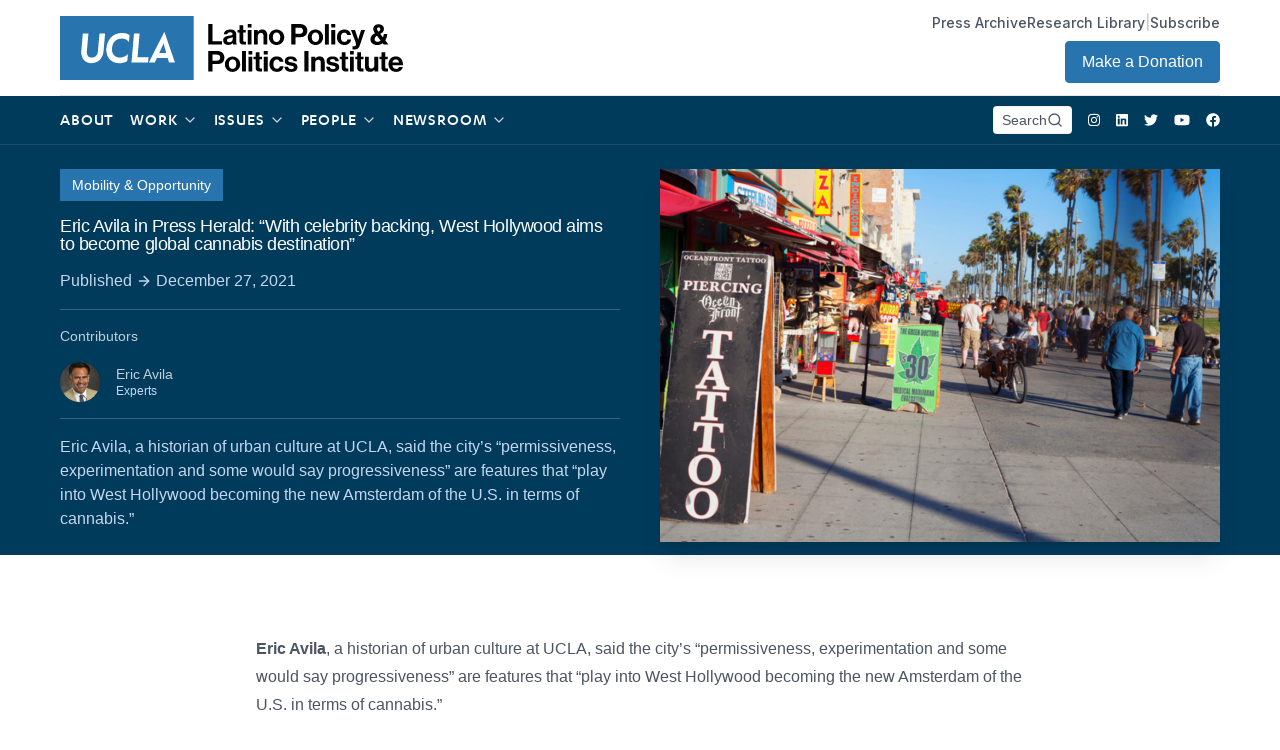

--- FILE ---
content_type: text/html; charset=UTF-8
request_url: https://latino.ucla.edu/press/eric-avila-in-press-herald-with-celebrity-backing-west-hollywood-aims-to-become-global-cannabis-destination/?pg=95
body_size: 36236
content:
<!doctype html>
<html lang="en-US" class="font-inter">
  <head>

    <!-- Google Tag Manager -->
    <script>(function(w,d,s,l,i){w[l]=w[l]||[];w[l].push({'gtm.start':
    new Date().getTime(),event:'gtm.js'});var f=d.getElementsByTagName(s)[0],
    j=d.createElement(s),dl=l!='dataLayer'?'&l='+l:'';j.async=true;j.src=
    'https://www.googletagmanager.com/gtm.js?id='+i+dl;f.parentNode.insertBefore(j,f);
    })(window,document,'script','dataLayer','GTM-WLQ6DWP');</script>
    <!-- End Google Tag Manager -->

    <meta charset="utf-8">
    <meta http-equiv="x-ua-compatible" content="ie=edge">
    <meta name="viewport" content="width=device-width, initial-scale=1, shrink-to-fit=no">
    <link rel="stylesheet" href="https://rsms.me/inter/inter.css">
    <title>Eric Avila in Press Herald: “With celebrity backing, West Hollywood aims to become global cannabis destination” | Latino Policy &amp; Politics Institute</title>
	<style>img:is([sizes="auto" i], [sizes^="auto," i]) { contain-intrinsic-size: 3000px 1500px }</style>
	
<!-- The SEO Framework by Sybre Waaijer -->
<meta name="robots" content="max-snippet:-1,max-image-preview:standard,max-video-preview:-1" />
<link rel="canonical" href="https://latino.ucla.edu/press/eric-avila-in-press-herald-with-celebrity-backing-west-hollywood-aims-to-become-global-cannabis-destination/" />
<meta name="description" content="Eric Avila, a historian of urban culture at UCLA, said the city’s “permissiveness, experimentation and some would say progressiveness” are features that…" />
<meta name="theme-color" content="#000000" />
<meta property="og:type" content="article" />
<meta property="og:locale" content="en_US" />
<meta property="og:site_name" content="Latino Policy &amp; Politics Institute" />
<meta property="og:title" content="Eric Avila in Press Herald: “With celebrity backing, West Hollywood aims to become global cannabis destination”" />
<meta property="og:description" content="Eric Avila, a historian of urban culture at UCLA, said the city’s “permissiveness, experimentation and some would say progressiveness” are features that…" />
<meta property="og:url" content="https://latino.ucla.edu/press/eric-avila-in-press-herald-with-celebrity-backing-west-hollywood-aims-to-become-global-cannabis-destination/" />
<meta property="og:image" content="https://latino.ucla.edu/wp-content/uploads/2021/12/cannabis-venice.png" />
<meta property="og:image:width" content="1400" />
<meta property="og:image:height" content="933" />
<meta property="article:published_time" content="2021-12-27T22:24:31+00:00" />
<meta property="article:modified_time" content="2022-01-14T20:26:54+00:00" />
<meta name="twitter:card" content="summary_large_image" />
<meta name="twitter:title" content="Eric Avila in Press Herald: “With celebrity backing, West Hollywood aims to become global cannabis destination”" />
<meta name="twitter:description" content="Eric Avila, a historian of urban culture at UCLA, said the city’s “permissiveness, experimentation and some would say progressiveness” are features that…" />
<meta name="twitter:image" content="https://latino.ucla.edu/wp-content/uploads/2021/12/cannabis-venice.png" />
<script type="application/ld+json">{"@context":"https://schema.org","@graph":[{"@type":"WebSite","@id":"https://latino.ucla.edu/#/schema/WebSite","url":"https://latino.ucla.edu/","name":"Latino Policy & Politics Institute","description":"There is No American Agenda Without a Latino Agenda","inLanguage":"en-US","potentialAction":{"@type":"SearchAction","target":{"@type":"EntryPoint","urlTemplate":"https://latino.ucla.edu/search/{search_term_string}/"},"query-input":"required name=search_term_string"},"publisher":{"@type":"Organization","@id":"https://latino.ucla.edu/#/schema/Organization","name":"Latino Policy & Politics Institute","url":"https://latino.ucla.edu/","logo":{"@type":"ImageObject","url":"https://latino.ucla.edu/wp-content/uploads/2021/09/cropped-cropped-apple-touch-icon.png","contentUrl":"https://latino.ucla.edu/wp-content/uploads/2021/09/cropped-cropped-apple-touch-icon.png","width":512,"height":512}}},{"@type":"WebPage","@id":"https://latino.ucla.edu/press/eric-avila-in-press-herald-with-celebrity-backing-west-hollywood-aims-to-become-global-cannabis-destination/","url":"https://latino.ucla.edu/press/eric-avila-in-press-herald-with-celebrity-backing-west-hollywood-aims-to-become-global-cannabis-destination/","name":"Eric Avila in Press Herald: “With celebrity backing, West Hollywood aims to become global cannabis destination” | Latino Policy & Politics Institute","description":"Eric Avila, a historian of urban culture at UCLA, said the city’s “permissiveness, experimentation and some would say progressiveness” are features that…","inLanguage":"en-US","isPartOf":{"@id":"https://latino.ucla.edu/#/schema/WebSite"},"breadcrumb":{"@type":"BreadcrumbList","@id":"https://latino.ucla.edu/#/schema/BreadcrumbList","itemListElement":[{"@type":"ListItem","position":1,"item":"https://latino.ucla.edu/","name":"Latino Policy & Politics Institute"},{"@type":"ListItem","position":2,"item":"https://latino.ucla.edu/press/","name":"Archives: Press"},{"@type":"ListItem","position":3,"item":"https://latino.ucla.edu/resource/news-articles-media-coverage/","name":"Resource: News Articles & Media Coverage"},{"@type":"ListItem","position":4,"name":"Eric Avila in Press Herald: “With celebrity backing, West Hollywood aims to become global cannabis destination”"}]},"potentialAction":{"@type":"ReadAction","target":"https://latino.ucla.edu/press/eric-avila-in-press-herald-with-celebrity-backing-west-hollywood-aims-to-become-global-cannabis-destination/"},"datePublished":"2021-12-27T22:24:31+00:00","dateModified":"2022-01-14T20:26:54+00:00","author":{"@type":"Person","@id":"https://latino.ucla.edu/#/schema/Person/d30ad2a80bf8d5ac425ead3cabac2741","name":"moris"}}]}</script>
<!-- / The SEO Framework by Sybre Waaijer | 5.51ms meta | 0.07ms boot -->

		<!-- This site uses the Google Analytics by MonsterInsights plugin v9.10.1 - Using Analytics tracking - https://www.monsterinsights.com/ -->
							<script src="//www.googletagmanager.com/gtag/js?id=G-GNP9JZFCQT"  data-cfasync="false" data-wpfc-render="false" async></script>
			<script data-cfasync="false" data-wpfc-render="false">
				var mi_version = '9.10.1';
				var mi_track_user = true;
				var mi_no_track_reason = '';
								var MonsterInsightsDefaultLocations = {"page_location":"https:\/\/latino.ucla.edu\/press\/eric-avila-in-press-herald-with-celebrity-backing-west-hollywood-aims-to-become-global-cannabis-destination\/?pg=95"};
								if ( typeof MonsterInsightsPrivacyGuardFilter === 'function' ) {
					var MonsterInsightsLocations = (typeof MonsterInsightsExcludeQuery === 'object') ? MonsterInsightsPrivacyGuardFilter( MonsterInsightsExcludeQuery ) : MonsterInsightsPrivacyGuardFilter( MonsterInsightsDefaultLocations );
				} else {
					var MonsterInsightsLocations = (typeof MonsterInsightsExcludeQuery === 'object') ? MonsterInsightsExcludeQuery : MonsterInsightsDefaultLocations;
				}

								var disableStrs = [
										'ga-disable-G-GNP9JZFCQT',
									];

				/* Function to detect opted out users */
				function __gtagTrackerIsOptedOut() {
					for (var index = 0; index < disableStrs.length; index++) {
						if (document.cookie.indexOf(disableStrs[index] + '=true') > -1) {
							return true;
						}
					}

					return false;
				}

				/* Disable tracking if the opt-out cookie exists. */
				if (__gtagTrackerIsOptedOut()) {
					for (var index = 0; index < disableStrs.length; index++) {
						window[disableStrs[index]] = true;
					}
				}

				/* Opt-out function */
				function __gtagTrackerOptout() {
					for (var index = 0; index < disableStrs.length; index++) {
						document.cookie = disableStrs[index] + '=true; expires=Thu, 31 Dec 2099 23:59:59 UTC; path=/';
						window[disableStrs[index]] = true;
					}
				}

				if ('undefined' === typeof gaOptout) {
					function gaOptout() {
						__gtagTrackerOptout();
					}
				}
								window.dataLayer = window.dataLayer || [];

				window.MonsterInsightsDualTracker = {
					helpers: {},
					trackers: {},
				};
				if (mi_track_user) {
					function __gtagDataLayer() {
						dataLayer.push(arguments);
					}

					function __gtagTracker(type, name, parameters) {
						if (!parameters) {
							parameters = {};
						}

						if (parameters.send_to) {
							__gtagDataLayer.apply(null, arguments);
							return;
						}

						if (type === 'event') {
														parameters.send_to = monsterinsights_frontend.v4_id;
							var hookName = name;
							if (typeof parameters['event_category'] !== 'undefined') {
								hookName = parameters['event_category'] + ':' + name;
							}

							if (typeof MonsterInsightsDualTracker.trackers[hookName] !== 'undefined') {
								MonsterInsightsDualTracker.trackers[hookName](parameters);
							} else {
								__gtagDataLayer('event', name, parameters);
							}
							
						} else {
							__gtagDataLayer.apply(null, arguments);
						}
					}

					__gtagTracker('js', new Date());
					__gtagTracker('set', {
						'developer_id.dZGIzZG': true,
											});
					if ( MonsterInsightsLocations.page_location ) {
						__gtagTracker('set', MonsterInsightsLocations);
					}
										__gtagTracker('config', 'G-GNP9JZFCQT', {"forceSSL":"true","link_attribution":"true"} );
										window.gtag = __gtagTracker;										(function () {
						/* https://developers.google.com/analytics/devguides/collection/analyticsjs/ */
						/* ga and __gaTracker compatibility shim. */
						var noopfn = function () {
							return null;
						};
						var newtracker = function () {
							return new Tracker();
						};
						var Tracker = function () {
							return null;
						};
						var p = Tracker.prototype;
						p.get = noopfn;
						p.set = noopfn;
						p.send = function () {
							var args = Array.prototype.slice.call(arguments);
							args.unshift('send');
							__gaTracker.apply(null, args);
						};
						var __gaTracker = function () {
							var len = arguments.length;
							if (len === 0) {
								return;
							}
							var f = arguments[len - 1];
							if (typeof f !== 'object' || f === null || typeof f.hitCallback !== 'function') {
								if ('send' === arguments[0]) {
									var hitConverted, hitObject = false, action;
									if ('event' === arguments[1]) {
										if ('undefined' !== typeof arguments[3]) {
											hitObject = {
												'eventAction': arguments[3],
												'eventCategory': arguments[2],
												'eventLabel': arguments[4],
												'value': arguments[5] ? arguments[5] : 1,
											}
										}
									}
									if ('pageview' === arguments[1]) {
										if ('undefined' !== typeof arguments[2]) {
											hitObject = {
												'eventAction': 'page_view',
												'page_path': arguments[2],
											}
										}
									}
									if (typeof arguments[2] === 'object') {
										hitObject = arguments[2];
									}
									if (typeof arguments[5] === 'object') {
										Object.assign(hitObject, arguments[5]);
									}
									if ('undefined' !== typeof arguments[1].hitType) {
										hitObject = arguments[1];
										if ('pageview' === hitObject.hitType) {
											hitObject.eventAction = 'page_view';
										}
									}
									if (hitObject) {
										action = 'timing' === arguments[1].hitType ? 'timing_complete' : hitObject.eventAction;
										hitConverted = mapArgs(hitObject);
										__gtagTracker('event', action, hitConverted);
									}
								}
								return;
							}

							function mapArgs(args) {
								var arg, hit = {};
								var gaMap = {
									'eventCategory': 'event_category',
									'eventAction': 'event_action',
									'eventLabel': 'event_label',
									'eventValue': 'event_value',
									'nonInteraction': 'non_interaction',
									'timingCategory': 'event_category',
									'timingVar': 'name',
									'timingValue': 'value',
									'timingLabel': 'event_label',
									'page': 'page_path',
									'location': 'page_location',
									'title': 'page_title',
									'referrer' : 'page_referrer',
								};
								for (arg in args) {
																		if (!(!args.hasOwnProperty(arg) || !gaMap.hasOwnProperty(arg))) {
										hit[gaMap[arg]] = args[arg];
									} else {
										hit[arg] = args[arg];
									}
								}
								return hit;
							}

							try {
								f.hitCallback();
							} catch (ex) {
							}
						};
						__gaTracker.create = newtracker;
						__gaTracker.getByName = newtracker;
						__gaTracker.getAll = function () {
							return [];
						};
						__gaTracker.remove = noopfn;
						__gaTracker.loaded = true;
						window['__gaTracker'] = __gaTracker;
					})();
									} else {
										console.log("");
					(function () {
						function __gtagTracker() {
							return null;
						}

						window['__gtagTracker'] = __gtagTracker;
						window['gtag'] = __gtagTracker;
					})();
									}
			</script>
							<!-- / Google Analytics by MonsterInsights -->
		<script>
window._wpemojiSettings = {"baseUrl":"https:\/\/s.w.org\/images\/core\/emoji\/16.0.1\/72x72\/","ext":".png","svgUrl":"https:\/\/s.w.org\/images\/core\/emoji\/16.0.1\/svg\/","svgExt":".svg","source":{"concatemoji":"https:\/\/latino.ucla.edu\/wp-includes\/js\/wp-emoji-release.min.js"}};
/*! This file is auto-generated */
!function(s,n){var o,i,e;function c(e){try{var t={supportTests:e,timestamp:(new Date).valueOf()};sessionStorage.setItem(o,JSON.stringify(t))}catch(e){}}function p(e,t,n){e.clearRect(0,0,e.canvas.width,e.canvas.height),e.fillText(t,0,0);var t=new Uint32Array(e.getImageData(0,0,e.canvas.width,e.canvas.height).data),a=(e.clearRect(0,0,e.canvas.width,e.canvas.height),e.fillText(n,0,0),new Uint32Array(e.getImageData(0,0,e.canvas.width,e.canvas.height).data));return t.every(function(e,t){return e===a[t]})}function u(e,t){e.clearRect(0,0,e.canvas.width,e.canvas.height),e.fillText(t,0,0);for(var n=e.getImageData(16,16,1,1),a=0;a<n.data.length;a++)if(0!==n.data[a])return!1;return!0}function f(e,t,n,a){switch(t){case"flag":return n(e,"\ud83c\udff3\ufe0f\u200d\u26a7\ufe0f","\ud83c\udff3\ufe0f\u200b\u26a7\ufe0f")?!1:!n(e,"\ud83c\udde8\ud83c\uddf6","\ud83c\udde8\u200b\ud83c\uddf6")&&!n(e,"\ud83c\udff4\udb40\udc67\udb40\udc62\udb40\udc65\udb40\udc6e\udb40\udc67\udb40\udc7f","\ud83c\udff4\u200b\udb40\udc67\u200b\udb40\udc62\u200b\udb40\udc65\u200b\udb40\udc6e\u200b\udb40\udc67\u200b\udb40\udc7f");case"emoji":return!a(e,"\ud83e\udedf")}return!1}function g(e,t,n,a){var r="undefined"!=typeof WorkerGlobalScope&&self instanceof WorkerGlobalScope?new OffscreenCanvas(300,150):s.createElement("canvas"),o=r.getContext("2d",{willReadFrequently:!0}),i=(o.textBaseline="top",o.font="600 32px Arial",{});return e.forEach(function(e){i[e]=t(o,e,n,a)}),i}function t(e){var t=s.createElement("script");t.src=e,t.defer=!0,s.head.appendChild(t)}"undefined"!=typeof Promise&&(o="wpEmojiSettingsSupports",i=["flag","emoji"],n.supports={everything:!0,everythingExceptFlag:!0},e=new Promise(function(e){s.addEventListener("DOMContentLoaded",e,{once:!0})}),new Promise(function(t){var n=function(){try{var e=JSON.parse(sessionStorage.getItem(o));if("object"==typeof e&&"number"==typeof e.timestamp&&(new Date).valueOf()<e.timestamp+604800&&"object"==typeof e.supportTests)return e.supportTests}catch(e){}return null}();if(!n){if("undefined"!=typeof Worker&&"undefined"!=typeof OffscreenCanvas&&"undefined"!=typeof URL&&URL.createObjectURL&&"undefined"!=typeof Blob)try{var e="postMessage("+g.toString()+"("+[JSON.stringify(i),f.toString(),p.toString(),u.toString()].join(",")+"));",a=new Blob([e],{type:"text/javascript"}),r=new Worker(URL.createObjectURL(a),{name:"wpTestEmojiSupports"});return void(r.onmessage=function(e){c(n=e.data),r.terminate(),t(n)})}catch(e){}c(n=g(i,f,p,u))}t(n)}).then(function(e){for(var t in e)n.supports[t]=e[t],n.supports.everything=n.supports.everything&&n.supports[t],"flag"!==t&&(n.supports.everythingExceptFlag=n.supports.everythingExceptFlag&&n.supports[t]);n.supports.everythingExceptFlag=n.supports.everythingExceptFlag&&!n.supports.flag,n.DOMReady=!1,n.readyCallback=function(){n.DOMReady=!0}}).then(function(){return e}).then(function(){var e;n.supports.everything||(n.readyCallback(),(e=n.source||{}).concatemoji?t(e.concatemoji):e.wpemoji&&e.twemoji&&(t(e.twemoji),t(e.wpemoji)))}))}((window,document),window._wpemojiSettings);
</script>
<link rel='stylesheet' id='sdm-styles-css' href='https://latino.ucla.edu/wp-content/plugins/simple-download-monitor/css/sdm_wp_styles.css' media='all' />
<style id='wp-emoji-styles-inline-css'>

	img.wp-smiley, img.emoji {
		display: inline !important;
		border: none !important;
		box-shadow: none !important;
		height: 1em !important;
		width: 1em !important;
		margin: 0 0.07em !important;
		vertical-align: -0.1em !important;
		background: none !important;
		padding: 0 !important;
	}
</style>
<link rel='stylesheet' id='wp-block-library-css' href='https://latino.ucla.edu/wp-includes/css/dist/block-library/style.min.css' media='all' />
<style id='classic-theme-styles-inline-css'>
/*! This file is auto-generated */
.wp-block-button__link{color:#fff;background-color:#32373c;border-radius:9999px;box-shadow:none;text-decoration:none;padding:calc(.667em + 2px) calc(1.333em + 2px);font-size:1.125em}.wp-block-file__button{background:#32373c;color:#fff;text-decoration:none}
</style>
<style id='global-styles-inline-css'>
:root{--wp--preset--aspect-ratio--square: 1;--wp--preset--aspect-ratio--4-3: 4/3;--wp--preset--aspect-ratio--3-4: 3/4;--wp--preset--aspect-ratio--3-2: 3/2;--wp--preset--aspect-ratio--2-3: 2/3;--wp--preset--aspect-ratio--16-9: 16/9;--wp--preset--aspect-ratio--9-16: 9/16;--wp--preset--color--black: #000000;--wp--preset--color--cyan-bluish-gray: #abb8c3;--wp--preset--color--white: #ffffff;--wp--preset--color--pale-pink: #f78da7;--wp--preset--color--vivid-red: #cf2e2e;--wp--preset--color--luminous-vivid-orange: #ff6900;--wp--preset--color--luminous-vivid-amber: #fcb900;--wp--preset--color--light-green-cyan: #7bdcb5;--wp--preset--color--vivid-green-cyan: #00d084;--wp--preset--color--pale-cyan-blue: #8ed1fc;--wp--preset--color--vivid-cyan-blue: #0693e3;--wp--preset--color--vivid-purple: #9b51e0;--wp--preset--gradient--vivid-cyan-blue-to-vivid-purple: linear-gradient(135deg,rgba(6,147,227,1) 0%,rgb(155,81,224) 100%);--wp--preset--gradient--light-green-cyan-to-vivid-green-cyan: linear-gradient(135deg,rgb(122,220,180) 0%,rgb(0,208,130) 100%);--wp--preset--gradient--luminous-vivid-amber-to-luminous-vivid-orange: linear-gradient(135deg,rgba(252,185,0,1) 0%,rgba(255,105,0,1) 100%);--wp--preset--gradient--luminous-vivid-orange-to-vivid-red: linear-gradient(135deg,rgba(255,105,0,1) 0%,rgb(207,46,46) 100%);--wp--preset--gradient--very-light-gray-to-cyan-bluish-gray: linear-gradient(135deg,rgb(238,238,238) 0%,rgb(169,184,195) 100%);--wp--preset--gradient--cool-to-warm-spectrum: linear-gradient(135deg,rgb(74,234,220) 0%,rgb(151,120,209) 20%,rgb(207,42,186) 40%,rgb(238,44,130) 60%,rgb(251,105,98) 80%,rgb(254,248,76) 100%);--wp--preset--gradient--blush-light-purple: linear-gradient(135deg,rgb(255,206,236) 0%,rgb(152,150,240) 100%);--wp--preset--gradient--blush-bordeaux: linear-gradient(135deg,rgb(254,205,165) 0%,rgb(254,45,45) 50%,rgb(107,0,62) 100%);--wp--preset--gradient--luminous-dusk: linear-gradient(135deg,rgb(255,203,112) 0%,rgb(199,81,192) 50%,rgb(65,88,208) 100%);--wp--preset--gradient--pale-ocean: linear-gradient(135deg,rgb(255,245,203) 0%,rgb(182,227,212) 50%,rgb(51,167,181) 100%);--wp--preset--gradient--electric-grass: linear-gradient(135deg,rgb(202,248,128) 0%,rgb(113,206,126) 100%);--wp--preset--gradient--midnight: linear-gradient(135deg,rgb(2,3,129) 0%,rgb(40,116,252) 100%);--wp--preset--font-size--small: 13px;--wp--preset--font-size--medium: 20px;--wp--preset--font-size--large: 36px;--wp--preset--font-size--x-large: 42px;--wp--preset--spacing--20: 0.44rem;--wp--preset--spacing--30: 0.67rem;--wp--preset--spacing--40: 1rem;--wp--preset--spacing--50: 1.5rem;--wp--preset--spacing--60: 2.25rem;--wp--preset--spacing--70: 3.38rem;--wp--preset--spacing--80: 5.06rem;--wp--preset--shadow--natural: 6px 6px 9px rgba(0, 0, 0, 0.2);--wp--preset--shadow--deep: 12px 12px 50px rgba(0, 0, 0, 0.4);--wp--preset--shadow--sharp: 6px 6px 0px rgba(0, 0, 0, 0.2);--wp--preset--shadow--outlined: 6px 6px 0px -3px rgba(255, 255, 255, 1), 6px 6px rgba(0, 0, 0, 1);--wp--preset--shadow--crisp: 6px 6px 0px rgba(0, 0, 0, 1);}:where(.is-layout-flex){gap: 0.5em;}:where(.is-layout-grid){gap: 0.5em;}body .is-layout-flex{display: flex;}.is-layout-flex{flex-wrap: wrap;align-items: center;}.is-layout-flex > :is(*, div){margin: 0;}body .is-layout-grid{display: grid;}.is-layout-grid > :is(*, div){margin: 0;}:where(.wp-block-columns.is-layout-flex){gap: 2em;}:where(.wp-block-columns.is-layout-grid){gap: 2em;}:where(.wp-block-post-template.is-layout-flex){gap: 1.25em;}:where(.wp-block-post-template.is-layout-grid){gap: 1.25em;}.has-black-color{color: var(--wp--preset--color--black) !important;}.has-cyan-bluish-gray-color{color: var(--wp--preset--color--cyan-bluish-gray) !important;}.has-white-color{color: var(--wp--preset--color--white) !important;}.has-pale-pink-color{color: var(--wp--preset--color--pale-pink) !important;}.has-vivid-red-color{color: var(--wp--preset--color--vivid-red) !important;}.has-luminous-vivid-orange-color{color: var(--wp--preset--color--luminous-vivid-orange) !important;}.has-luminous-vivid-amber-color{color: var(--wp--preset--color--luminous-vivid-amber) !important;}.has-light-green-cyan-color{color: var(--wp--preset--color--light-green-cyan) !important;}.has-vivid-green-cyan-color{color: var(--wp--preset--color--vivid-green-cyan) !important;}.has-pale-cyan-blue-color{color: var(--wp--preset--color--pale-cyan-blue) !important;}.has-vivid-cyan-blue-color{color: var(--wp--preset--color--vivid-cyan-blue) !important;}.has-vivid-purple-color{color: var(--wp--preset--color--vivid-purple) !important;}.has-black-background-color{background-color: var(--wp--preset--color--black) !important;}.has-cyan-bluish-gray-background-color{background-color: var(--wp--preset--color--cyan-bluish-gray) !important;}.has-white-background-color{background-color: var(--wp--preset--color--white) !important;}.has-pale-pink-background-color{background-color: var(--wp--preset--color--pale-pink) !important;}.has-vivid-red-background-color{background-color: var(--wp--preset--color--vivid-red) !important;}.has-luminous-vivid-orange-background-color{background-color: var(--wp--preset--color--luminous-vivid-orange) !important;}.has-luminous-vivid-amber-background-color{background-color: var(--wp--preset--color--luminous-vivid-amber) !important;}.has-light-green-cyan-background-color{background-color: var(--wp--preset--color--light-green-cyan) !important;}.has-vivid-green-cyan-background-color{background-color: var(--wp--preset--color--vivid-green-cyan) !important;}.has-pale-cyan-blue-background-color{background-color: var(--wp--preset--color--pale-cyan-blue) !important;}.has-vivid-cyan-blue-background-color{background-color: var(--wp--preset--color--vivid-cyan-blue) !important;}.has-vivid-purple-background-color{background-color: var(--wp--preset--color--vivid-purple) !important;}.has-black-border-color{border-color: var(--wp--preset--color--black) !important;}.has-cyan-bluish-gray-border-color{border-color: var(--wp--preset--color--cyan-bluish-gray) !important;}.has-white-border-color{border-color: var(--wp--preset--color--white) !important;}.has-pale-pink-border-color{border-color: var(--wp--preset--color--pale-pink) !important;}.has-vivid-red-border-color{border-color: var(--wp--preset--color--vivid-red) !important;}.has-luminous-vivid-orange-border-color{border-color: var(--wp--preset--color--luminous-vivid-orange) !important;}.has-luminous-vivid-amber-border-color{border-color: var(--wp--preset--color--luminous-vivid-amber) !important;}.has-light-green-cyan-border-color{border-color: var(--wp--preset--color--light-green-cyan) !important;}.has-vivid-green-cyan-border-color{border-color: var(--wp--preset--color--vivid-green-cyan) !important;}.has-pale-cyan-blue-border-color{border-color: var(--wp--preset--color--pale-cyan-blue) !important;}.has-vivid-cyan-blue-border-color{border-color: var(--wp--preset--color--vivid-cyan-blue) !important;}.has-vivid-purple-border-color{border-color: var(--wp--preset--color--vivid-purple) !important;}.has-vivid-cyan-blue-to-vivid-purple-gradient-background{background: var(--wp--preset--gradient--vivid-cyan-blue-to-vivid-purple) !important;}.has-light-green-cyan-to-vivid-green-cyan-gradient-background{background: var(--wp--preset--gradient--light-green-cyan-to-vivid-green-cyan) !important;}.has-luminous-vivid-amber-to-luminous-vivid-orange-gradient-background{background: var(--wp--preset--gradient--luminous-vivid-amber-to-luminous-vivid-orange) !important;}.has-luminous-vivid-orange-to-vivid-red-gradient-background{background: var(--wp--preset--gradient--luminous-vivid-orange-to-vivid-red) !important;}.has-very-light-gray-to-cyan-bluish-gray-gradient-background{background: var(--wp--preset--gradient--very-light-gray-to-cyan-bluish-gray) !important;}.has-cool-to-warm-spectrum-gradient-background{background: var(--wp--preset--gradient--cool-to-warm-spectrum) !important;}.has-blush-light-purple-gradient-background{background: var(--wp--preset--gradient--blush-light-purple) !important;}.has-blush-bordeaux-gradient-background{background: var(--wp--preset--gradient--blush-bordeaux) !important;}.has-luminous-dusk-gradient-background{background: var(--wp--preset--gradient--luminous-dusk) !important;}.has-pale-ocean-gradient-background{background: var(--wp--preset--gradient--pale-ocean) !important;}.has-electric-grass-gradient-background{background: var(--wp--preset--gradient--electric-grass) !important;}.has-midnight-gradient-background{background: var(--wp--preset--gradient--midnight) !important;}.has-small-font-size{font-size: var(--wp--preset--font-size--small) !important;}.has-medium-font-size{font-size: var(--wp--preset--font-size--medium) !important;}.has-large-font-size{font-size: var(--wp--preset--font-size--large) !important;}.has-x-large-font-size{font-size: var(--wp--preset--font-size--x-large) !important;}
:where(.wp-block-post-template.is-layout-flex){gap: 1.25em;}:where(.wp-block-post-template.is-layout-grid){gap: 1.25em;}
:where(.wp-block-columns.is-layout-flex){gap: 2em;}:where(.wp-block-columns.is-layout-grid){gap: 2em;}
:root :where(.wp-block-pullquote){font-size: 1.5em;line-height: 1.6;}
</style>
<link rel='stylesheet' id='contact-form-7-css' href='https://latino.ucla.edu/wp-content/plugins/contact-form-7/includes/css/styles.css' media='all' />
<link rel='stylesheet' id='walcf7-datepicker-css-css' href='https://latino.ucla.edu/wp-content/plugins/date-time-picker-for-contact-form-7/assets/css/jquery.datetimepicker.min.css' media='all' />
<link rel='stylesheet' id='cf7cf-style-css' href='https://latino.ucla.edu/wp-content/plugins/cf7-conditional-fields/style.css' media='all' />
<link rel='stylesheet' id='sage/app.css-css' href='https://latino.ucla.edu/wp-content/themes/lppi/public/styles/app.css?id=9e739d12d0b9e05721f9b602a71b7f91' media='all' />
<script src="https://latino.ucla.edu/wp-content/plugins/google-analytics-for-wordpress/assets/js/frontend-gtag.min.js" id="monsterinsights-frontend-script-js" async data-wp-strategy="async"></script>
<script data-cfasync="false" data-wpfc-render="false" id='monsterinsights-frontend-script-js-extra'>var monsterinsights_frontend = {"js_events_tracking":"true","download_extensions":"doc,pdf,ppt,zip,xls,docx,pptx,xlsx","inbound_paths":"[{\"path\":\"\\\/go\\\/\",\"label\":\"affiliate\"},{\"path\":\"\\\/recommend\\\/\",\"label\":\"affiliate\"}]","home_url":"https:\/\/latino.ucla.edu","hash_tracking":"false","v4_id":"G-GNP9JZFCQT"};</script>
<script src="https://latino.ucla.edu/wp-includes/js/jquery/jquery.min.js" id="jquery-core-js"></script>
<script src="https://latino.ucla.edu/wp-includes/js/jquery/jquery-migrate.min.js" id="jquery-migrate-js"></script>
<script id="sdm-scripts-js-extra">
var sdm_ajax_script = {"ajaxurl":"https:\/\/latino.ucla.edu\/wp-admin\/admin-ajax.php"};
</script>
<script src="https://latino.ucla.edu/wp-content/plugins/simple-download-monitor/js/sdm_wp_scripts.js" id="sdm-scripts-js"></script>
<link rel="https://api.w.org/" href="https://latino.ucla.edu/wp-json/" /><link rel="alternate" title="JSON" type="application/json" href="https://latino.ucla.edu/wp-json/wp/v2/press/12421" /><link rel="EditURI" type="application/rsd+xml" title="RSD" href="https://latino.ucla.edu/xmlrpc.php?rsd" />
<link rel="alternate" title="oEmbed (JSON)" type="application/json+oembed" href="https://latino.ucla.edu/wp-json/oembed/1.0/embed?url=https%3A%2F%2Flatino.ucla.edu%2Fpress%2Feric-avila-in-press-herald-with-celebrity-backing-west-hollywood-aims-to-become-global-cannabis-destination%2F" />
<link rel="alternate" title="oEmbed (XML)" type="text/xml+oembed" href="https://latino.ucla.edu/wp-json/oembed/1.0/embed?url=https%3A%2F%2Flatino.ucla.edu%2Fpress%2Feric-avila-in-press-herald-with-celebrity-backing-west-hollywood-aims-to-become-global-cannabis-destination%2F&#038;format=xml" />
<!-- Tracking code easily added by NK Google Analytics -->
<script type="text/javascript"> 
(function(i,s,o,g,r,a,m){i['GoogleAnalyticsObject']=r;i[r]=i[r]||function(){ 
(i[r].q=i[r].q||[]).push(arguments)},i[r].l=1*new Date();a=s.createElement(o), 
m=s.getElementsByTagName(o)[0];a.async=1;a.src=g;m.parentNode.insertBefore(a,m) 
})(window,document,'script','https://www.google-analytics.com/analytics.js','ga'); 
ga('create', 'UA-106790724-9', 'auto'); 
ga('send', 'pageview'); 
</script> 
<link rel="icon" href="https://latino.ucla.edu/wp-content/uploads/2021/09/cropped-cropped-apple-touch-icon-32x32.png" sizes="32x32" />
<link rel="icon" href="https://latino.ucla.edu/wp-content/uploads/2021/09/cropped-cropped-apple-touch-icon-192x192.png" sizes="192x192" />
<link rel="apple-touch-icon" href="https://latino.ucla.edu/wp-content/uploads/2021/09/cropped-cropped-apple-touch-icon-180x180.png" />
<meta name="msapplication-TileImage" content="https://latino.ucla.edu/wp-content/uploads/2021/09/cropped-cropped-apple-touch-icon-270x270.png" />
  </head>

  <body class="wp-singular press-template-default single single-press postid-12421 wp-embed-responsive wp-theme-lppi antialiased eric-avila-in-press-herald-with-celebrity-backing-west-hollywood-aims-to-become-global-cannabis-destination">

    <!-- Google Tag Manager (noscript) -->
    <noscript><iframe src="https://www.googletagmanager.com/ns.html?id=GTM-WLQ6DWP"
    height="0" width="0" style="display:none;visibility:hidden"></iframe></noscript>
    <!-- End Google Tag Manager (noscript) -->

    <!-- Welcome to the newly updated LPPI -->

        
    <div id="app">
      <div 
  x-data="{ subscribe: false, menu: null, cookie_name:'lppi' }" 
  @keydown.window.escape="menu = false"
>  

  <a class="sr-only focus:not-sr-only" href="#main">
    Skip to content
  </a>

  <header 
  class="banner relative z-40"
  :class="{ 'bg-white text-gray-700': menu, 'bg-transparent  text-white  ': !menu }"
  >
  <div class="container">
    <div 
      class="h-16 md:h-24 md:border-b border-opacity-25 flex justify-between items-center"
              :class="{ 'border-gray-400': menu, 'border-gray-400': !menu }"
            >
      <a class="brand" href="https://latino.ucla.edu/">
        <div :class="{ 'text-black md:text-black': menu, 'text-black ': !menu }">
          <svg aria-label="Latino Policy &amp; Politics Institute" class="h-10 md:h-16 w-auto" width="236" height="44" viewBox="0 0 236 44" fill="none" xmlns="http://www.w3.org/2000/svg">
<path d="M92 0H0V44H92V0Z" fill="#2774AE"/>
<path d="M14.7128 26.2299C14.655 25.4917 14.6399 24.7507 14.6675 24.0107L15.7038 12.0159H19.5547L18.4991 24.1164C18.2712 26.7352 19.2794 28.6024 21.8427 28.6024C24.4637 28.6024 25.8487 26.703 26.0772 24.3795L27.1698 12.0159H31.0186L29.9549 24.2248C29.5252 28.925 26.4671 32.446 21.5236 32.446C17.668 32.446 15.1842 29.9048 14.7128 26.23" fill="white"/>
<path d="M31.9033 22.168C32.4057 16.411 36.2153 11.6367 42.7949 11.6367C44.5925 11.6117 46.3555 12.1319 47.8516 13.1287L47.4124 17.8856C46.8536 17.0975 46.1017 16.4661 45.229 16.0518C44.3562 15.6375 43.3917 15.4542 42.4278 15.5195C38.3333 15.5195 36.0877 18.4189 35.7658 22.0903C35.4549 25.6645 37.2647 28.571 41.2315 28.571C42.2696 28.5739 43.2963 28.3554 44.2431 27.9298C45.1899 27.5042 46.035 26.8815 46.7219 26.1032L46.2958 30.9861C44.6678 31.9452 42.8182 32.4643 40.9289 32.4922C34.4173 32.4922 31.4353 27.5597 31.9033 22.168" fill="white"/>
<path d="M50.9263 12.0159H54.7668L53.3647 28.3043H58.8675C59.2545 28.3043 60.5667 28.2833 60.9222 28.2623C60.9024 28.4583 60.5722 32.0254 60.5722 32.0254H49.1844L50.9263 12.0159Z" fill="white"/>
<path d="M70.934 19.4861C71.054 19.2156 71.1491 18.9348 71.2181 18.647L71.2799 18.6435C71.303 18.9294 71.3519 19.2126 71.4261 19.4896C71.6361 20.4022 73.1329 25.4678 73.1329 25.4678H68.2842C68.2842 25.4678 70.8825 19.6156 70.934 19.4861H70.934ZM71.9189 11.0999L71.6532 11.1034L61.1377 32.0254H65.2192L66.6968 28.8516H74.1047L75.0291 32.0254H79.1003L71.9189 11.0999Z" fill="white"/>
<path d="M102 5.57559H104.856V17.2746H111.474V19.6576H102L102 5.57559Z" fill="currentColor"/>
<path d="M118.781 18.535H118.742C118.23 19.3029 117.502 19.8939 115.768 19.8939C113.7 19.8939 112.243 18.8103 112.243 16.8017C112.243 14.5759 114.055 13.8675 116.3 13.5517C117.974 13.3154 118.742 13.1781 118.742 12.4094C118.742 11.6812 118.171 11.2084 117.049 11.2084C115.788 11.2084 115.177 11.6614 115.099 12.626H112.715C112.794 10.8539 114.114 9.29749 117.068 9.29749C120.101 9.29749 121.322 10.6571 121.322 13.0203V18.1606C121.322 18.9285 121.44 19.3814 121.677 19.5591V19.6575H119.097C118.912 19.3103 118.805 18.9275 118.781 18.535ZM118.801 16.0926V14.5759C118.206 14.8546 117.577 15.0533 116.93 15.1668C115.532 15.4818 114.842 15.7975 114.842 16.7422C114.842 17.6878 115.473 18.0226 116.418 18.0226C117.954 18.0226 118.801 17.0778 118.801 16.0926H118.801Z" fill="currentColor"/>
<path d="M122.096 9.55372H123.494V6.40289H126.114V9.55372H127.847V11.3267H126.114V16.6836C126.094 16.8201 126.106 16.9593 126.15 17.0902C126.193 17.2211 126.267 17.34 126.364 17.4375C126.462 17.535 126.581 17.6084 126.712 17.6519C126.842 17.6953 126.982 17.7076 127.118 17.6878C127.453 17.6878 127.906 17.668 127.906 17.668V19.6377C127.906 19.6377 127.295 19.6773 126.232 19.6773C124.932 19.6773 123.494 19.1649 123.494 17.2547V11.3267H122.096L122.096 9.55372Z" fill="currentColor"/>
<path d="M129.096 5.57553H131.775V7.97831H129.096V5.57553ZM129.096 9.55373H131.775V19.6575H129.096V9.55373Z" fill="currentColor"/>
<path d="M136.077 10.9324H136.136C136.434 10.4082 136.872 9.97655 137.4 9.68477C137.928 9.393 138.527 9.2524 139.129 9.27843C141.217 9.27843 142.615 10.8538 142.615 13.0599V19.6575H139.937V13.4534C139.962 13.2126 139.934 12.9693 139.856 12.7401C139.778 12.5109 139.652 12.3013 139.485 12.1255C139.319 11.9497 139.116 11.8119 138.892 11.7216C138.667 11.6312 138.426 11.5904 138.184 11.6019C137.893 11.6092 137.607 11.6765 137.343 11.7995C137.08 11.9225 136.845 12.0987 136.652 12.3169C136.46 12.5351 136.315 12.7907 136.226 13.0676C136.137 13.3445 136.106 13.6368 136.136 13.9262V19.6575H133.457V9.55372H136.077V10.9324Z" fill="currentColor"/>
<path d="M143.716 14.6155C143.708 13.9175 143.839 13.2248 144.101 12.5777C144.362 11.9305 144.75 11.3417 145.241 10.8454C145.732 10.349 146.316 9.95499 146.96 9.68606C147.605 9.41713 148.296 9.27866 148.994 9.27866C149.692 9.27866 150.383 9.41713 151.027 9.68606C151.672 9.95499 152.256 10.349 152.747 10.8454C153.238 11.3417 153.626 11.9305 153.887 12.5777C154.149 13.2248 154.28 13.9175 154.272 14.6155C154.28 15.3136 154.149 16.0062 153.887 16.6534C153.626 17.3006 153.238 17.8893 152.747 18.3857C152.256 18.882 151.672 19.2761 151.027 19.545C150.383 19.8139 149.692 19.9524 148.994 19.9524C148.296 19.9524 147.605 19.8139 146.96 19.545C146.316 19.2761 145.732 18.882 145.241 18.3857C144.75 17.8893 144.362 17.3006 144.101 16.6534C143.839 16.0062 143.708 15.3136 143.716 14.6155V14.6155ZM151.555 14.6155C151.555 12.6459 150.629 11.3068 148.994 11.3068C147.34 11.3068 146.434 12.6459 146.434 14.6155C146.434 16.5852 147.34 17.9044 148.994 17.9044C150.629 17.9044 151.555 16.5852 151.555 14.6155V14.6155Z" fill="currentColor"/>
<path d="M159.041 5.57551H165.225C165.896 5.53279 166.569 5.62778 167.203 5.85463C167.836 6.08148 168.416 6.43541 168.908 6.89468C169.737 7.75545 170.19 8.91014 170.168 10.105C170.168 12.764 168.415 14.5568 165.461 14.5568H161.995V19.6575H159.041V5.57551ZM161.995 12.2326H164.949C166.446 12.2326 167.234 11.4052 167.234 10.1249C167.234 8.80569 166.407 8.05683 164.988 8.05683H161.995V12.2326Z" fill="currentColor"/>
<path d="M170.487 14.6155C170.479 13.9175 170.61 13.2248 170.872 12.5777C171.134 11.9305 171.521 11.3417 172.012 10.8454C172.503 10.349 173.088 9.95499 173.732 9.68606C174.376 9.41713 175.067 9.27866 175.765 9.27866C176.463 9.27866 177.155 9.41713 177.799 9.68606C178.443 9.95499 179.028 10.349 179.518 10.8454C180.009 11.3417 180.397 11.9305 180.659 12.5777C180.921 13.2248 181.051 13.9175 181.044 14.6155C181.051 15.3136 180.921 16.0062 180.659 16.6534C180.397 17.3006 180.009 17.8893 179.518 18.3857C179.028 18.882 178.443 19.2761 177.799 19.545C177.155 19.8139 176.463 19.9524 175.765 19.9524C175.067 19.9524 174.376 19.8139 173.732 19.545C173.088 19.2761 172.503 18.882 172.012 18.3857C171.521 17.8893 171.134 17.3006 170.872 16.6534C170.61 16.0062 170.479 15.3136 170.487 14.6155ZM178.326 14.6155C178.326 12.6459 177.4 11.3068 175.765 11.3068C174.111 11.3068 173.205 12.6459 173.205 14.6155C173.205 16.5852 174.111 17.9044 175.765 17.9044C177.4 17.9044 178.326 16.5852 178.326 14.6155Z" fill="currentColor"/>
<path d="M182.29 5.57553H184.968V19.6575H182.29V5.57553Z" fill="currentColor"/>
<path d="M186.667 5.57553H189.345V7.97831H186.667V5.57553ZM186.667 9.55373H189.345V19.6575H186.667V9.55373Z" fill="currentColor"/>
<path d="M190.551 14.6155C190.551 11.6019 192.521 9.27846 195.593 9.27846C198.213 9.27846 199.828 10.7944 200.182 12.9806H197.563C197.492 12.5424 197.266 12.1444 196.926 11.8588C196.586 11.5733 196.155 11.4194 195.711 11.425C194.096 11.425 193.269 12.6657 193.269 14.6155C193.269 16.5257 194.037 17.806 195.672 17.806C196.168 17.8456 196.659 17.6877 197.039 17.3669C197.419 17.046 197.657 16.588 197.701 16.0926H200.281C200.103 18.2392 198.429 19.9526 195.731 19.9526C192.54 19.9526 190.551 17.6291 190.551 14.6155Z" fill="currentColor"/>
<path d="M201.229 20.8593H202.175C203.238 20.8593 203.671 20.3072 203.671 19.4806C203.567 18.532 203.307 17.607 202.904 16.7422L200.186 9.55371H203.002L204.499 14.1031C204.814 15.0288 205.149 16.3091 205.149 16.3091H205.188C205.188 16.3091 205.464 15.0288 205.779 14.1031L207.197 9.55371H209.895L206.37 19.9137C205.602 22.1586 204.853 22.9662 202.805 22.9662H201.229L201.229 20.8593Z" fill="currentColor"/>
<path d="M213.619 16.0339C213.619 14.0246 214.9 12.7641 216.731 11.8384C215.977 11.055 215.554 10.0112 215.55 8.92391C215.55 7.09228 217.007 5.6739 219.193 5.6739C221.32 5.6739 222.876 6.97405 222.876 8.90406C222.876 10.6373 221.872 11.5036 220.355 12.2913L222.226 14.7139C222.509 13.9797 222.694 13.2116 222.778 12.4293H225.161C225.062 13.9651 224.603 15.4562 223.821 16.7819L226.047 19.6575H222.778L222.049 18.7317C220.965 19.5305 219.653 19.9586 218.307 19.9526C215.215 19.9526 213.619 18.2391 213.619 16.0339ZM220.651 16.9199L218.071 13.5518C217.604 13.7612 217.205 14.0973 216.919 14.5221C216.634 14.9468 216.473 15.4431 216.456 15.9545C216.458 16.2028 216.511 16.4479 216.612 16.6748C216.713 16.9016 216.859 17.1054 217.042 17.2734C217.225 17.4415 217.44 17.5702 217.675 17.6517C217.909 17.7332 218.158 17.7657 218.405 17.7473C219.229 17.7495 220.026 17.4559 220.651 16.9199H220.651ZM219.154 10.7754C219.506 10.616 219.805 10.3584 220.015 10.0333C220.224 9.70829 220.336 9.32967 220.335 8.94292C220.338 8.7956 220.311 8.64927 220.256 8.51254C220.201 8.37581 220.12 8.25147 220.016 8.14684C219.912 8.04222 219.788 7.95944 219.652 7.90338C219.516 7.84732 219.37 7.81912 219.222 7.82044C219.075 7.82177 218.93 7.85259 218.794 7.91109C218.659 7.96959 218.537 8.05459 218.435 8.16106C218.333 8.26753 218.254 8.39333 218.201 8.53102C218.149 8.66871 218.125 8.81551 218.13 8.96276C218.219 9.67815 218.587 10.3294 219.154 10.7754H219.154Z" fill="currentColor"/>
<path d="M102 24.0553H108.184C108.856 24.0126 109.529 24.1076 110.162 24.3344C110.795 24.5613 111.376 24.9152 111.867 25.3745C112.696 26.2353 113.15 27.39 113.128 28.5848C113.128 31.2438 111.375 33.0366 108.421 33.0366H104.954V38.1373H102V24.0553ZM104.954 30.7124H107.909C109.405 30.7124 110.193 29.885 110.193 28.6047C110.193 27.2855 109.366 26.5366 107.948 26.5366H104.954V30.7124Z" fill="currentColor"/>
<path d="M113.446 33.0953C113.458 32.0538 113.777 31.0391 114.364 30.1787C114.951 29.3183 115.78 28.6508 116.745 28.2602C117.711 27.8697 118.77 27.7734 119.79 27.9837C120.81 28.194 121.746 28.7013 122.478 29.4418C123.21 30.1824 123.707 31.123 123.906 32.1454C124.105 33.1677 123.997 34.2261 123.596 35.1873C123.195 36.1484 122.518 36.9694 121.651 37.5468C120.784 38.1243 119.766 38.4324 118.725 38.4324C118.021 38.4523 117.321 38.3275 116.668 38.0655C116.014 37.8036 115.422 37.4102 114.927 36.9098C114.432 36.4093 114.045 35.8125 113.79 35.1563C113.536 34.5001 113.419 33.7986 113.446 33.0953V33.0953ZM121.285 33.0953C121.285 31.1257 120.36 29.7866 118.725 29.7866C117.07 29.7866 116.164 31.1257 116.164 33.0953C116.164 35.065 117.07 36.3842 118.725 36.3842C120.36 36.3842 121.285 35.065 121.285 33.0953Z" fill="currentColor"/>
<path d="M125.249 24.0553H127.928V38.1373H125.249V24.0553Z" fill="currentColor"/>
<path d="M129.626 24.0553H132.305V26.4581H129.626V24.0553ZM129.626 28.0335H132.305V38.1373H129.626V28.0335Z" fill="currentColor"/>
<path d="M133.203 28.0335H134.602V24.8827H137.221V28.0335H138.954V29.8065H137.221V35.1633C137.201 35.2999 137.214 35.4391 137.257 35.57C137.301 35.7009 137.374 35.8198 137.472 35.9173C137.569 36.0148 137.688 36.0882 137.819 36.1317C137.95 36.1751 138.089 36.1874 138.226 36.1676C138.561 36.1676 139.014 36.1478 139.014 36.1478V38.1175C139.014 38.1175 138.403 38.1571 137.339 38.1571C136.04 38.1571 134.602 37.6447 134.602 35.7345V29.8065H133.203V28.0335Z" fill="currentColor"/>
<path d="M140.204 24.0553H142.882V26.4581H140.204V24.0553ZM140.204 28.0335H142.882V38.1373H140.204V28.0335Z" fill="currentColor"/>
<path d="M144.088 33.0953C144.088 30.0817 146.058 27.7583 149.13 27.7583C151.75 27.7583 153.365 29.2742 153.719 31.4604H151.1C151.029 31.0223 150.803 30.6242 150.463 30.3386C150.123 30.0531 149.692 29.8992 149.248 29.9049C147.633 29.9049 146.806 31.1455 146.806 33.0954C146.806 35.0055 147.574 36.2858 149.209 36.2858C149.705 36.3254 150.196 36.1676 150.576 35.8467C150.956 35.5258 151.194 35.0678 151.238 34.5724H153.818C153.64 36.719 151.966 38.4324 149.268 38.4324C146.078 38.4324 144.088 36.1089 144.088 33.0953Z" fill="currentColor"/>
<path d="M154.402 34.8683H156.884C157.061 36.0296 157.888 36.542 159.089 36.542C160.271 36.542 160.941 36.0891 160.941 35.3799C160.941 34.4145 159.661 34.3162 158.282 34.0409C156.47 33.6863 154.698 33.1937 154.698 30.9876C154.698 28.8014 156.509 27.7583 158.814 27.7583C161.472 27.7583 162.95 29.0774 163.147 31.1058H160.724C160.606 30.023 159.917 29.6288 158.774 29.6288C157.731 29.6288 157.041 30.023 157.041 30.7512C157.041 31.6183 158.38 31.6968 159.818 31.9927C161.512 32.3473 163.383 32.8193 163.383 35.1832C163.383 37.2116 161.65 38.4324 159.129 38.4324C156.194 38.4324 154.559 37.0148 154.402 34.8683Z" fill="currentColor"/>
<path d="M168.131 24.0553H170.987V38.1373H168.131V24.0553Z" fill="currentColor"/>
<path d="M175.547 29.4122H175.606C175.905 28.888 176.342 28.4564 176.87 28.1646C177.399 27.8728 177.997 27.7322 178.6 27.7582C180.687 27.7582 182.086 29.3336 182.086 31.5397V38.1373H179.407V31.9332C179.432 31.6924 179.404 31.4491 179.326 31.2199C179.248 30.9907 179.122 30.7811 178.955 30.6053C178.789 30.4295 178.586 30.2917 178.362 30.2014C178.137 30.111 177.896 30.0702 177.654 30.0817C177.363 30.089 177.077 30.1563 176.814 30.2793C176.55 30.4023 176.315 30.5785 176.123 30.7967C175.93 31.0149 175.785 31.2705 175.696 31.5474C175.607 31.8243 175.577 32.1166 175.606 32.406V38.1373H172.927V28.0335H175.547V29.4122Z" fill="currentColor"/>
<path d="M183.119 34.8683H185.601C185.778 36.0296 186.605 36.542 187.807 36.542C188.988 36.542 189.658 36.0891 189.658 35.3799C189.658 34.4145 188.378 34.3162 186.999 34.0409C185.187 33.6863 183.415 33.1937 183.415 30.9876C183.415 28.8014 185.227 27.7583 187.531 27.7583C190.19 27.7583 191.667 29.0774 191.864 31.1058H189.442C189.323 30.023 188.634 29.6288 187.492 29.6288C186.448 29.6288 185.758 30.023 185.758 30.7512C185.758 31.6183 187.097 31.6968 188.535 31.9927C190.229 32.3473 192.1 32.8193 192.1 35.1832C192.1 37.2116 190.367 38.4324 187.846 38.4324C184.912 38.4324 183.277 37.0148 183.119 34.8683Z" fill="currentColor"/>
<path d="M192.493 28.0335H193.892V24.8827H196.511V28.0335H198.244V29.8065H196.511V35.1633C196.491 35.2999 196.504 35.4391 196.547 35.57C196.591 35.7009 196.664 35.8198 196.762 35.9173C196.859 36.0148 196.978 36.0882 197.109 36.1317C197.24 36.1751 197.379 36.1874 197.516 36.1676C197.851 36.1676 198.303 36.1478 198.303 36.1478V38.1175C198.303 38.1175 197.693 38.1571 196.629 38.1571C195.33 38.1571 193.892 37.6447 193.892 35.7345V29.8065H192.493L192.493 28.0335Z" fill="currentColor"/>
<path d="M199.494 24.0553H202.172V26.4581H199.494V24.0553ZM199.494 28.0335H202.172V38.1373H199.494V28.0335Z" fill="currentColor"/>
<path d="M203.071 28.0335H204.469V24.8827H207.089V28.0335H208.822V29.8065H207.089V35.1633C207.069 35.2999 207.081 35.4391 207.125 35.57C207.168 35.7009 207.242 35.8198 207.339 35.9173C207.437 36.0148 207.556 36.0882 207.687 36.1317C207.818 36.1751 207.957 36.1874 208.093 36.1676C208.428 36.1676 208.881 36.1478 208.881 36.1478V38.1175C208.881 38.1175 208.27 38.1571 207.207 38.1571C205.907 38.1571 204.469 37.6447 204.469 35.7345V29.8065H203.071V28.0335Z" fill="currentColor"/>
<path d="M216.307 38.1373V36.9553H216.248C215.936 37.431 215.504 37.8162 214.995 38.0721C214.487 38.328 213.921 38.4457 213.352 38.4133C211.107 38.4133 209.847 36.9752 209.847 34.7691V28.0335H212.506V34.3162C212.506 35.4981 213.038 36.1478 214.18 36.1478C214.469 36.1483 214.754 36.0874 215.018 35.9692C215.281 35.851 215.517 35.6782 215.708 35.4623C215.9 35.2463 216.044 34.9921 216.13 34.7164C216.216 34.4407 216.243 34.1499 216.208 33.8632V28.0335H218.887V38.1373H216.307Z" fill="currentColor"/>
<path d="M219.816 28.0335H221.214V24.8827H223.834V28.0335H225.567V29.8065H223.834V35.1633C223.814 35.2999 223.826 35.4391 223.87 35.57C223.913 35.7009 223.987 35.8198 224.084 35.9173C224.182 36.0148 224.301 36.0882 224.432 36.1317C224.563 36.1751 224.702 36.1874 224.838 36.1676C225.173 36.1676 225.626 36.1478 225.626 36.1478V38.1175C225.626 38.1175 225.015 38.1571 223.952 38.1571C222.652 38.1571 221.214 37.6447 221.214 35.7345V29.8065H219.816L219.816 28.0335Z" fill="currentColor"/>
<path d="M226.034 33.0755C226.034 30.0817 228.063 27.7583 231.017 27.7583C234.267 27.7583 236 30.2396 236 33.8434H228.673C228.87 35.3997 229.737 36.3643 231.253 36.3643C231.67 36.4032 232.087 36.3024 232.44 36.0778C232.793 35.8532 233.062 35.5175 233.203 35.1237H235.842C235.468 36.9164 233.873 38.4324 231.273 38.4324C227.925 38.4324 226.034 36.0891 226.034 33.0755ZM228.713 31.9927H233.203C233.208 31.7086 233.156 31.4263 233.05 31.1626C232.944 30.8989 232.786 30.659 232.586 30.4571C232.386 30.2553 232.148 30.0955 231.885 29.9871C231.622 29.8788 231.341 29.8241 231.056 29.8263C229.638 29.8263 228.949 30.6727 228.713 31.9927V31.9927Z" fill="currentColor"/>
</svg>        </div>
      </a>
      <div class="relative" x-data="{ mobile: false }" x-cloak>
  <button @click="mobile = !mobile" class="block md:hidden border border-brand border-opacity-30 text-brand rounded h-10 w-10 flex items-center justify-center">
    <div :class="{ 'hidden': mobile, 'block': !mobile }"><i stroke-width="1px" data-feather="menu"></i></div>
    <div :class="{ 'block': mobile, 'hidden': !mobile }"><i stroke-width="1px" data-feather="x"></i></div>
  </button>
  <div x-show="mobile" x-cloak class="fixed inset-x-0 top-16 z-30 md:hidden">
    <div class="container mt-2">
      <div class="bg-white text-brand-dark font-medium text-sm rounded shadow-xl px-4 p-3 overflow-hidden">
                  <ul class="divide-y divide-gray-100 mb-2">
                          <li class="py-2">
                <a class="flex justify-between items-center" href="https://latino.ucla.edu/about/">
                  <span class="font-medium text-lg">About</span> 
                  <svg xmlns="http://www.w3.org/2000/svg" class="h-4 w-4 text-gray-200" fill="none" viewBox="0 0 24 24" stroke="currentColor">
                    <path stroke-linecap="round" stroke-linejoin="round" stroke-width="2" d="M9 5l7 7-7 7" />
                  </svg>
                </a>
              </li>
                          <li class="py-2">
                <a class="flex justify-between items-center" href="https://latino.ucla.edu/work/">
                  <span class="font-medium text-lg">Work</span> 
                  <svg xmlns="http://www.w3.org/2000/svg" class="h-4 w-4 text-gray-200" fill="none" viewBox="0 0 24 24" stroke="currentColor">
                    <path stroke-linecap="round" stroke-linejoin="round" stroke-width="2" d="M9 5l7 7-7 7" />
                  </svg>
                </a>
              </li>
                          <li class="py-2">
                <a class="flex justify-between items-center" href="https://latino.ucla.edu/issues/">
                  <span class="font-medium text-lg">Issues</span> 
                  <svg xmlns="http://www.w3.org/2000/svg" class="h-4 w-4 text-gray-200" fill="none" viewBox="0 0 24 24" stroke="currentColor">
                    <path stroke-linecap="round" stroke-linejoin="round" stroke-width="2" d="M9 5l7 7-7 7" />
                  </svg>
                </a>
              </li>
                          <li class="py-2">
                <a class="flex justify-between items-center" href="https://latino.ucla.edu/people/">
                  <span class="font-medium text-lg">People</span> 
                  <svg xmlns="http://www.w3.org/2000/svg" class="h-4 w-4 text-gray-200" fill="none" viewBox="0 0 24 24" stroke="currentColor">
                    <path stroke-linecap="round" stroke-linejoin="round" stroke-width="2" d="M9 5l7 7-7 7" />
                  </svg>
                </a>
              </li>
                          <li class="py-2">
                <a class="flex justify-between items-center" href="https://latino.ucla.edu/newsroom/">
                  <span class="font-medium text-lg">Newsroom</span> 
                  <svg xmlns="http://www.w3.org/2000/svg" class="h-4 w-4 text-gray-200" fill="none" viewBox="0 0 24 24" stroke="currentColor">
                    <path stroke-linecap="round" stroke-linejoin="round" stroke-width="2" d="M9 5l7 7-7 7" />
                  </svg>
                </a>
              </li>
                      </ul>
                <div class="grid grid-cols-2 gap-1 mb-1">
          <a class="py-3 col-span-1 rounded text-center block text-base bg-brand-lightest" href="https://latino.ucla.edu/press-archive/">Press Archive</a>
          <a class="py-3 col-span-1 rounded text-center block text-base bg-brand-lightest" href="https://latino.ucla.edu/research/">Research</a>
          <a class="py-3 col-span-2 rounded text-center block text-base bg-brand text-white " href="https://giving.ucla.edu/campaign/?amount=&amp;OrgNum=800&amp;fund=63922C&amp;AutoFN=Y">Donate</a>
        </div>
      </div>
    </div>
  </div>
</div>      <div class="hidden md:block space-y-2 text-right">
        <div 
          class="text-sm font-medium flex items-center gap-2 font-sans"
                      :class="{ 'text-gray-600': menu, 'text-gray-600': !menu }"
                    >
          <a class="hover:underline" href="/press-archive">Press Archive</a>
          <a class="hover:underline" href="/research">Research Library</a>
          <span class="opacity-30">|</span>
          <button @click.prevent="subscribe = true" class="hover:underline font-medium">Subscribe</button>
        </div>
        <div x-data="{ donateMenu:false }" class="relative">
          <button @click="donateMenu = !donateMenu" class="p-2 px-4 text-sm lg:text-base bg-brand border border-brand hover:bg-brand-dark transition ease duration-300 text-white rounded font-medium">Make a Donation</button>

<div 
  x-show="donateMenu" x-cloak 
  x-description="Donate Module, show/hide based on modal state." 
  x-transition:enter="transform transition ease duration-300" 
  x-transition:enter-start="translate-y-1 opacity-0" 
  x-transition:enter-end="translate-y-0 opacity-100" 
  x-transition:leave="transform transition ease duration-300" 
  x-transition:leave-start="translate-0 opacity-100" 
  x-transition:leave-end="translate-y-1 opacity-0" 
  aria-hidden="true"
  class="absolute right-0 top-full z-20 text-left">
  <div class="bg-white rounded shadow-xl mt-1 space-y-4 pt-4 overflow-hidden">
    <div class="px-4">
      <header class="sr-only">Make a Donation</header>
            <ul class="grid grid-cols-2 gap-2">
                          <li class="tracking-tight text-brand-dark font-bold text-xl font-primary-a uppercase">
            <a 
              title="Donate $10" 
              target="_blank" 
              href="https://giving.ucla.edu/campaign/?amount=10&OrgNum=800&fund=18430E&AutoFN=Y" 
              class="p-2 md:px-8 md:py-3 transition ease duration-300 bg-gray-100 hover:bg-gray-100 block rounded"
            >
              <span class="block text-center">$10</span>
            </a>
          </li>
                          <li class="tracking-tight text-brand-dark font-bold text-xl font-primary-a uppercase">
            <a 
              title="Donate $25" 
              target="_blank" 
              href="https://giving.ucla.edu/campaign/?amount=25&OrgNum=800&fund=18430E&AutoFN=Y" 
              class="p-2 md:px-8 md:py-3 transition ease duration-300 bg-gray-100 hover:bg-gray-100 block rounded"
            >
              <span class="block text-center">$25</span>
            </a>
          </li>
                          <li class="tracking-tight text-brand-dark font-bold text-xl font-primary-a uppercase">
            <a 
              title="Donate $50" 
              target="_blank" 
              href="https://giving.ucla.edu/campaign/?amount=50&OrgNum=800&fund=18430E&AutoFN=Y" 
              class="p-2 md:px-8 md:py-3 transition ease duration-300 bg-gray-100 hover:bg-gray-100 block rounded"
            >
              <span class="block text-center">$50</span>
            </a>
          </li>
                          <li class="tracking-tight text-brand-dark font-bold text-xl font-primary-a uppercase">
            <a 
              title="Donate $100" 
              target="_blank" 
              href="https://giving.ucla.edu/campaign/?amount=100&OrgNum=800&fund=18430E&AutoFN=Y" 
              class="p-2 md:px-8 md:py-3 transition ease duration-300 bg-gray-100 hover:bg-gray-100 block rounded"
            >
              <span class="block text-center">$100</span>
            </a>
          </li>
                          <li class="tracking-tight text-brand-dark font-bold text-xl font-primary-a uppercase">
            <a 
              title="Donate $250" 
              target="_blank" 
              href="https://giving.ucla.edu/campaign/?amount=250&OrgNum=800&fund=18430E&AutoFN=Y" 
              class="p-2 md:px-8 md:py-3 transition ease duration-300 bg-gray-100 hover:bg-gray-100 block rounded"
            >
              <span class="block text-center">$250</span>
            </a>
          </li>
                          <li class="tracking-tight text-brand-dark font-bold text-xl font-primary-a uppercase">
            <a 
              title="Donate $500" 
              target="_blank" 
              href="https://giving.ucla.edu/campaign/?amount=500&OrgNum=800&fund=18430E&AutoFN=Y" 
              class="p-2 md:px-8 md:py-3 transition ease duration-300 bg-gray-100 hover:bg-gray-100 block rounded"
            >
              <span class="block text-center">$500</span>
            </a>
          </li>
                          <li class="tracking-tight text-brand-dark font-bold text-xl font-primary-a uppercase">
            <a 
              title="Donate $750" 
              target="_blank" 
              href="https://giving.ucla.edu/campaign/?amount=750&OrgNum=800&fund=18430E&AutoFN=Y" 
              class="p-2 md:px-8 md:py-3 transition ease duration-300 bg-gray-100 hover:bg-gray-100 block rounded"
            >
              <span class="block text-center">$750</span>
            </a>
          </li>
                          <li class="tracking-tight text-brand-dark font-bold text-xl font-primary-a uppercase">
            <a 
              title="Donate $1000" 
              target="_blank" 
              href="https://giving.ucla.edu/campaign/?amount=1000&OrgNum=800&fund=18430E&AutoFN=Y" 
              class="p-2 md:px-8 md:py-3 transition ease duration-300 bg-gray-100 hover:bg-gray-100 block rounded"
            >
              <span class="block text-center">$1000</span>
            </a>
          </li>
              </ul>
    </div>
    <a 
      href="https://giveto.ucla.edu/fund/latino-policy-politics-institute/" 
      target="_blank" 
      class="p-4 bg-gray-100 text-gray-500 text-sm font-medium leading-snug flex items-center space-x-2">
      
      <div class="h-10 w-10 rounded bg-brand-dark flex-none text-white flex items-center justify-center">
        <i data-feather="help-circle"></i>
      </div>
      <p>Learn more about out how LPPI utilizes your donation.</p>

    </a>
  </div>
</div>        </div>
      </div>
    </div>
  </div>

  <div id="header" class="hidden md:block relative w-full transition-all duration-200 ease">
    <div class="container">
  <div class="h-12 flex items-center justify-between">
    <ul class="nav-primary flex items-center">
                        <li class="group" @mouseenter="menu=true " @mouseleave="menu = null">
            <a class="first:pl-0 px-3 lg:px-4 block flex lg:space-x-1 items-center relative hover:underline" href="https://latino.ucla.edu/about/">
              <span class="font-karbon text-sm lg:text-nav uppercase tracking-wider">About</span> 
                          </a>
                      </li>
                  <li class="group" @mouseenter="menu=true " @mouseleave="menu = null">
            <a class="first:pl-0 px-3 lg:px-4 block flex lg:space-x-1 items-center relative hover:underline" href="https://latino.ucla.edu/work/">
              <span class="font-karbon text-sm lg:text-nav uppercase tracking-wider">Work</span> 
                              <i width="16px" height="16px" class="text-gray-300" data-feather="chevron-down"></i>
                          </a>
                          <div class="bg-white p-6 absolute text-black border-b inset-x-0 hidden invisible opacity-0 transition ease duration-500 group-hover:block group-hover:visible group-hover:opacity-100">
                <div class="container py-6 md:py-10 grid grid-cols-2 gap-4 md:gap-6">
  <div class="space-y-4">
    <div class="prose md:prose-lg lg:prose-xl max-w-full">
      <h1 class="uppercase font-primary-a text-brand-darker uppercase tracking-tight">Work</h1>
    </div>
    <div class="prose prose-sm sm:prose">
      <p></p>
    </div>
    <div>
      <a class="font-medium inline-block space-y-1 group text-sm sm:text-base no-underline " href="https://latino.ucla.edu/work/" target="_self">
  <span class="block order-last">Learn More</span>
  <div class="relative bg-brand-lighter">
    <span class="h-0.5 bg-transparent block relative"></span>
    <span class="h-0.5 bg-brand-darker block absolute bottom-0 w-0 group-hover:w-full transition-all ease duration-300"></span>
  </div>
</a>
    </div>
  </div>
  <div class="pt-2">
    <ul class="grid grid-cols-2 gap-2 md:gap-4">
              <li class="block my-child-item  ">
          <a href="https://latino.ucla.edu/work/research/" class="font-medium text-brand-dark block flex border rounded items-center hover:shadow-xl transition ease duration-500">
                        <div class="w-20 h-20 flex-none flex items-center justify-center">
                              <div class="py-2 px-4">
                  <img width="150" height="150" src="https://latino.ucla.edu/wp-content/uploads/2021/06/image-3-150x150.png" class="object-cover w-full h-full" alt="LPPI" decoding="async" loading="lazy" srcset="https://latino.ucla.edu/wp-content/uploads/2021/06/image-3-150x150.png 150w, https://latino.ucla.edu/wp-content/uploads/2021/06/image-3-300x300.png 300w, https://latino.ucla.edu/wp-content/uploads/2021/06/image-3-1024x1024.png 1024w, https://latino.ucla.edu/wp-content/uploads/2021/06/image-3-768x768.png 768w, https://latino.ucla.edu/wp-content/uploads/2021/06/image-3-40x40.png 40w, https://latino.ucla.edu/wp-content/uploads/2021/06/image-3.png 1200w" sizes="auto, (max-width: 150px) 100vw, 150px" />                </div>
                          </div>
            <span class="pr-4 leading-tight">Research</span>
          </a>
        </li>
              <li class="block my-child-item  ">
          <a href="https://latino.ucla.edu/work/mobilization/" class="font-medium text-brand-dark block flex border rounded items-center hover:shadow-xl transition ease duration-500">
                        <div class="w-20 h-20 flex-none flex items-center justify-center">
                              <div class="py-2 px-4">
                  <img width="150" height="150" src="https://latino.ucla.edu/wp-content/uploads/2021/06/image-2-150x150.png" class="object-cover w-full h-full" alt="LPPI" decoding="async" loading="lazy" srcset="https://latino.ucla.edu/wp-content/uploads/2021/06/image-2-150x150.png 150w, https://latino.ucla.edu/wp-content/uploads/2021/06/image-2-300x300.png 300w, https://latino.ucla.edu/wp-content/uploads/2021/06/image-2-1024x1024.png 1024w, https://latino.ucla.edu/wp-content/uploads/2021/06/image-2-768x768.png 768w, https://latino.ucla.edu/wp-content/uploads/2021/06/image-2-40x40.png 40w, https://latino.ucla.edu/wp-content/uploads/2021/06/image-2.png 1200w" sizes="auto, (max-width: 150px) 100vw, 150px" />                </div>
                          </div>
            <span class="pr-4 leading-tight">Mobilization</span>
          </a>
        </li>
              <li class="block my-child-item  ">
          <a href="https://latino.ucla.edu/work/leadership/" class="font-medium text-brand-dark block flex border rounded items-center hover:shadow-xl transition ease duration-500">
                        <div class="w-20 h-20 flex-none flex items-center justify-center">
                              <div class="py-2 px-4">
                  <img width="150" height="150" src="https://latino.ucla.edu/wp-content/uploads/2021/06/image-7-150x150.png" class="object-cover w-full h-full" alt="LPPI" decoding="async" loading="lazy" srcset="https://latino.ucla.edu/wp-content/uploads/2021/06/image-7-150x150.png 150w, https://latino.ucla.edu/wp-content/uploads/2021/06/image-7-300x300.png 300w, https://latino.ucla.edu/wp-content/uploads/2021/06/image-7-1024x1024.png 1024w, https://latino.ucla.edu/wp-content/uploads/2021/06/image-7-768x768.png 768w, https://latino.ucla.edu/wp-content/uploads/2021/06/image-7-40x40.png 40w, https://latino.ucla.edu/wp-content/uploads/2021/06/image-7.png 1200w" sizes="auto, (max-width: 150px) 100vw, 150px" />                </div>
                          </div>
            <span class="pr-4 leading-tight">Leadership</span>
          </a>
        </li>
              <li class="block my-child-item  ">
          <a href="https://latino.ucla.edu/work/advocacy/" class="font-medium text-brand-dark block flex border rounded items-center hover:shadow-xl transition ease duration-500">
                        <div class="w-20 h-20 flex-none flex items-center justify-center">
                              <div class="py-2 px-4">
                  <img width="150" height="150" src="https://latino.ucla.edu/wp-content/uploads/2021/06/image-150x150.png" class="object-cover w-full h-full" alt="LPPI" decoding="async" loading="lazy" srcset="https://latino.ucla.edu/wp-content/uploads/2021/06/image-150x150.png 150w, https://latino.ucla.edu/wp-content/uploads/2021/06/image-300x300.png 300w, https://latino.ucla.edu/wp-content/uploads/2021/06/image-1024x1024.png 1024w, https://latino.ucla.edu/wp-content/uploads/2021/06/image-768x768.png 768w, https://latino.ucla.edu/wp-content/uploads/2021/06/image-40x40.png 40w, https://latino.ucla.edu/wp-content/uploads/2021/06/image.png 1200w" sizes="auto, (max-width: 150px) 100vw, 150px" />                </div>
                          </div>
            <span class="pr-4 leading-tight">Advocacy</span>
          </a>
        </li>
          </ul>
  </div>
</div>
              </div>
                      </li>
                  <li class="group" @mouseenter="menu=true " @mouseleave="menu = null">
            <a class="first:pl-0 px-3 lg:px-4 block flex lg:space-x-1 items-center relative hover:underline" href="https://latino.ucla.edu/issues/">
              <span class="font-karbon text-sm lg:text-nav uppercase tracking-wider">Issues</span> 
                              <i width="16px" height="16px" class="text-gray-300" data-feather="chevron-down"></i>
                          </a>
                          <div class="bg-white p-6 absolute text-black border-b inset-x-0 hidden invisible opacity-0 transition ease duration-500 group-hover:block group-hover:visible group-hover:opacity-100">
                <div class="container py-6 md:py-10 grid grid-cols-2 gap-4 md:gap-6">
  <div class="space-y-4">
    <div class="prose md:prose-lg lg:prose-xl max-w-full">
      <h1 class="uppercase font-primary-a text-brand-darker uppercase tracking-tight">Issues</h1>
    </div>
    <div class="prose prose-sm sm:prose">
      <p></p>
    </div>
    <div>
      <a class="font-medium inline-block space-y-1 group text-sm sm:text-base no-underline " href="https://latino.ucla.edu/issues/" target="_self">
  <span class="block order-last">Learn More</span>
  <div class="relative bg-brand-lighter">
    <span class="h-0.5 bg-transparent block relative"></span>
    <span class="h-0.5 bg-brand-darker block absolute bottom-0 w-0 group-hover:w-full transition-all ease duration-300"></span>
  </div>
</a>
    </div>
  </div>
  <div class="pt-2">
    <ul class="grid grid-cols-2 gap-2 md:gap-4">
              <li class="block my-child-item  ">
          <a href="https://latino.ucla.edu/issues/mobility-opportunity/" class="font-medium text-brand-dark block flex border rounded items-center hover:shadow-xl transition ease duration-500">
                        <div class="w-20 h-20 flex-none flex items-center justify-center">
                              <div class="py-2 px-4">
                  <img width="150" height="150" src="https://latino.ucla.edu/wp-content/uploads/2021/06/image-8-150x150.png" class="object-cover w-full h-full" alt="LPPI" decoding="async" loading="lazy" srcset="https://latino.ucla.edu/wp-content/uploads/2021/06/image-8-150x150.png 150w, https://latino.ucla.edu/wp-content/uploads/2021/06/image-8-300x300.png 300w, https://latino.ucla.edu/wp-content/uploads/2021/06/image-8-1024x1024.png 1024w, https://latino.ucla.edu/wp-content/uploads/2021/06/image-8-768x768.png 768w, https://latino.ucla.edu/wp-content/uploads/2021/06/image-8-40x40.png 40w, https://latino.ucla.edu/wp-content/uploads/2021/06/image-8.png 1200w" sizes="auto, (max-width: 150px) 100vw, 150px" />                </div>
                          </div>
            <span class="pr-4 leading-tight">Mobility &#038; Opportunity</span>
          </a>
        </li>
              <li class="block my-child-item  ">
          <a href="https://latino.ucla.edu/issues/immigrant-rights/" class="font-medium text-brand-dark block flex border rounded items-center hover:shadow-xl transition ease duration-500">
                        <div class="w-20 h-20 flex-none flex items-center justify-center">
                              <div class="py-2 px-4">
                  <img width="150" height="150" src="https://latino.ucla.edu/wp-content/uploads/2021/06/image-7-150x150.png" class="object-cover w-full h-full" alt="LPPI" decoding="async" loading="lazy" srcset="https://latino.ucla.edu/wp-content/uploads/2021/06/image-7-150x150.png 150w, https://latino.ucla.edu/wp-content/uploads/2021/06/image-7-300x300.png 300w, https://latino.ucla.edu/wp-content/uploads/2021/06/image-7-1024x1024.png 1024w, https://latino.ucla.edu/wp-content/uploads/2021/06/image-7-768x768.png 768w, https://latino.ucla.edu/wp-content/uploads/2021/06/image-7-40x40.png 40w, https://latino.ucla.edu/wp-content/uploads/2021/06/image-7.png 1200w" sizes="auto, (max-width: 150px) 100vw, 150px" />                </div>
                          </div>
            <span class="pr-4 leading-tight">Immigrant Rights</span>
          </a>
        </li>
              <li class="block my-child-item  ">
          <a href="https://latino.ucla.edu/issues/health/" class="font-medium text-brand-dark block flex border rounded items-center hover:shadow-xl transition ease duration-500">
                        <div class="w-20 h-20 flex-none flex items-center justify-center">
                              <div class="py-2 px-4">
                  <img width="150" height="150" src="https://latino.ucla.edu/wp-content/uploads/2021/06/image-6-150x150.png" class="object-cover w-full h-full" alt="LPPI" decoding="async" loading="lazy" srcset="https://latino.ucla.edu/wp-content/uploads/2021/06/image-6-150x150.png 150w, https://latino.ucla.edu/wp-content/uploads/2021/06/image-6-300x300.png 300w, https://latino.ucla.edu/wp-content/uploads/2021/06/image-6-1024x1024.png 1024w, https://latino.ucla.edu/wp-content/uploads/2021/06/image-6-768x768.png 768w, https://latino.ucla.edu/wp-content/uploads/2021/06/image-6-40x40.png 40w, https://latino.ucla.edu/wp-content/uploads/2021/06/image-6.png 1200w" sizes="auto, (max-width: 150px) 100vw, 150px" />                </div>
                          </div>
            <span class="pr-4 leading-tight">Health</span>
          </a>
        </li>
              <li class="block my-child-item  ">
          <a href="https://latino.ucla.edu/issues/criminal-justice/" class="font-medium text-brand-dark block flex border rounded items-center hover:shadow-xl transition ease duration-500">
                        <div class="w-20 h-20 flex-none flex items-center justify-center">
                              <div class="py-2 px-4">
                  <img width="150" height="150" src="https://latino.ucla.edu/wp-content/uploads/2021/06/image-4-150x150.png" class="object-cover w-full h-full" alt="LPPI" decoding="async" loading="lazy" srcset="https://latino.ucla.edu/wp-content/uploads/2021/06/image-4-150x150.png 150w, https://latino.ucla.edu/wp-content/uploads/2021/06/image-4-300x300.png 300w, https://latino.ucla.edu/wp-content/uploads/2021/06/image-4-1024x1024.png 1024w, https://latino.ucla.edu/wp-content/uploads/2021/06/image-4-768x768.png 768w, https://latino.ucla.edu/wp-content/uploads/2021/06/image-4-40x40.png 40w, https://latino.ucla.edu/wp-content/uploads/2021/06/image-4.png 1200w" sizes="auto, (max-width: 150px) 100vw, 150px" />                </div>
                          </div>
            <span class="pr-4 leading-tight">Criminal Justice</span>
          </a>
        </li>
              <li class="block my-child-item  ">
          <a href="https://latino.ucla.edu/issues/democracy-latino-voters/" class="font-medium text-brand-dark block flex border rounded items-center hover:shadow-xl transition ease duration-500">
                        <div class="w-20 h-20 flex-none flex items-center justify-center">
                              <div class="py-2 px-4">
                  <img width="150" height="150" src="https://latino.ucla.edu/wp-content/uploads/2021/06/image-5-150x150.png" class="object-cover w-full h-full" alt="LPPI" decoding="async" loading="lazy" srcset="https://latino.ucla.edu/wp-content/uploads/2021/06/image-5-150x150.png 150w, https://latino.ucla.edu/wp-content/uploads/2021/06/image-5-300x300.png 300w, https://latino.ucla.edu/wp-content/uploads/2021/06/image-5-1024x1024.png 1024w, https://latino.ucla.edu/wp-content/uploads/2021/06/image-5-768x768.png 768w, https://latino.ucla.edu/wp-content/uploads/2021/06/image-5-40x40.png 40w, https://latino.ucla.edu/wp-content/uploads/2021/06/image-5.png 1200w" sizes="auto, (max-width: 150px) 100vw, 150px" />                </div>
                          </div>
            <span class="pr-4 leading-tight">Democracy &#038; Latino Voters</span>
          </a>
        </li>
          </ul>
  </div>
</div>
              </div>
                      </li>
                  <li class="group" @mouseenter="menu=true " @mouseleave="menu = null">
            <a class="first:pl-0 px-3 lg:px-4 block flex lg:space-x-1 items-center relative hover:underline" href="https://latino.ucla.edu/people/">
              <span class="font-karbon text-sm lg:text-nav uppercase tracking-wider">People</span> 
                              <i width="16px" height="16px" class="text-gray-300" data-feather="chevron-down"></i>
                          </a>
                          <div class="bg-white p-6 absolute text-black border-b inset-x-0 hidden invisible opacity-0 transition ease duration-500 group-hover:block group-hover:visible group-hover:opacity-100">
                <div class="container py-6 md:py-10 grid grid-cols-2 gap-4 md:gap-6">
  <div class="space-y-4">
    <div class="prose md:prose-lg lg:prose-xl max-w-full">
      <h1 class="uppercase font-primary-a text-brand-darker uppercase tracking-tight">People</h1>
    </div>
    <div class="prose prose-sm sm:prose">
      <p>The UCLA Latino Policy &amp; Politics Institute team is devoted to advocating for communities of color across the U.S.</p>
    </div>
    <div>
      <a class="font-medium inline-block space-y-1 group text-sm sm:text-base no-underline " href="https://latino.ucla.edu/people/" target="_self">
  <span class="block order-last">Learn More</span>
  <div class="relative bg-brand-lighter">
    <span class="h-0.5 bg-transparent block relative"></span>
    <span class="h-0.5 bg-brand-darker block absolute bottom-0 w-0 group-hover:w-full transition-all ease duration-300"></span>
  </div>
</a>
    </div>
  </div>
  <div class="pt-2">
    <ul class="grid grid-cols-2 gap-2 md:gap-4">
              <li class="block my-child-item  ">
          <a href="https://latino.ucla.edu/people/advisory-board/" class="font-medium text-brand-dark block flex border rounded items-center hover:shadow-xl transition ease duration-500">
                        <div class="w-20 h-20 flex-none flex items-center justify-center">
                              <svg xmlns="http://www.w3.org/2000/svg" class="h-6 w-6" fill="none" viewBox="0 0 24 24" stroke="currentColor">
                  <path stroke-linecap="round" stroke-linejoin="round" stroke-width="2" d="M9 5l7 7-7 7" />
                </svg>
                          </div>
            <span class="pr-4 leading-tight">Advisory Board</span>
          </a>
        </li>
              <li class="block my-child-item  ">
          <a href="https://latino.ucla.edu/people/experts/" class="font-medium text-brand-dark block flex border rounded items-center hover:shadow-xl transition ease duration-500">
                        <div class="w-20 h-20 flex-none flex items-center justify-center">
                              <svg xmlns="http://www.w3.org/2000/svg" class="h-6 w-6" fill="none" viewBox="0 0 24 24" stroke="currentColor">
                  <path stroke-linecap="round" stroke-linejoin="round" stroke-width="2" d="M9 5l7 7-7 7" />
                </svg>
                          </div>
            <span class="pr-4 leading-tight">Experts</span>
          </a>
        </li>
              <li class="block my-child-item  ">
          <a href="https://latino.ucla.edu/people/fellows/" class="font-medium text-brand-dark block flex border rounded items-center hover:shadow-xl transition ease duration-500">
                        <div class="w-20 h-20 flex-none flex items-center justify-center">
                              <svg xmlns="http://www.w3.org/2000/svg" class="h-6 w-6" fill="none" viewBox="0 0 24 24" stroke="currentColor">
                  <path stroke-linecap="round" stroke-linejoin="round" stroke-width="2" d="M9 5l7 7-7 7" />
                </svg>
                          </div>
            <span class="pr-4 leading-tight">Fellows</span>
          </a>
        </li>
              <li class="block my-child-item  ">
          <a href="https://latino.ucla.edu/people/staff/" class="font-medium text-brand-dark block flex border rounded items-center hover:shadow-xl transition ease duration-500">
                        <div class="w-20 h-20 flex-none flex items-center justify-center">
                              <svg xmlns="http://www.w3.org/2000/svg" class="h-6 w-6" fill="none" viewBox="0 0 24 24" stroke="currentColor">
                  <path stroke-linecap="round" stroke-linejoin="round" stroke-width="2" d="M9 5l7 7-7 7" />
                </svg>
                          </div>
            <span class="pr-4 leading-tight">Staff</span>
          </a>
        </li>
              <li class="block my-child-item  ">
          <a href="https://latino.ucla.edu/people/careers/" class="font-medium text-brand-dark block flex border rounded items-center hover:shadow-xl transition ease duration-500">
                        <div class="w-20 h-20 flex-none flex items-center justify-center">
                              <svg xmlns="http://www.w3.org/2000/svg" class="h-6 w-6" fill="none" viewBox="0 0 24 24" stroke="currentColor">
                  <path stroke-linecap="round" stroke-linejoin="round" stroke-width="2" d="M9 5l7 7-7 7" />
                </svg>
                          </div>
            <span class="pr-4 leading-tight">Careers</span>
          </a>
        </li>
              <li class="block my-child-item  ">
          <a href="https://latino.ucla.edu/speaker-request/" class="font-medium text-brand-dark block flex border rounded items-center hover:shadow-xl transition ease duration-500">
                        <div class="w-20 h-20 flex-none flex items-center justify-center">
                              <svg xmlns="http://www.w3.org/2000/svg" class="h-6 w-6" fill="none" viewBox="0 0 24 24" stroke="currentColor">
                  <path stroke-linecap="round" stroke-linejoin="round" stroke-width="2" d="M9 5l7 7-7 7" />
                </svg>
                          </div>
            <span class="pr-4 leading-tight">Speaker Request</span>
          </a>
        </li>
          </ul>
  </div>
</div>
              </div>
                      </li>
                  <li class="group" @mouseenter="menu=true " @mouseleave="menu = null">
            <a class="first:pl-0 px-3 lg:px-4 block flex lg:space-x-1 items-center relative hover:underline" href="https://latino.ucla.edu/newsroom/">
              <span class="font-karbon text-sm lg:text-nav uppercase tracking-wider">Newsroom</span> 
                              <i width="16px" height="16px" class="text-gray-300" data-feather="chevron-down"></i>
                          </a>
                          <div class="bg-white p-6 absolute text-black border-b inset-x-0 hidden invisible opacity-0 transition ease duration-500 group-hover:block group-hover:visible group-hover:opacity-100">
                <div class="container py-6 md:py-10 grid grid-cols-2 gap-4 md:gap-6">
  <div class="space-y-4">
    <div class="prose md:prose-lg lg:prose-xl max-w-full">
      <h1 class="uppercase font-primary-a text-brand-darker uppercase tracking-tight">Newsroom</h1>
    </div>
    <div class="prose prose-sm sm:prose">
      <p>UCLA Latino Policy and Politics Institute is committed to shaping a new narrative so that Latinos are meaningfully considered in all policymaking conversations.</p>
    </div>
    <div>
      <a class="font-medium inline-block space-y-1 group text-sm sm:text-base no-underline " href="https://latino.ucla.edu/newsroom/" target="_self">
  <span class="block order-last">Learn More</span>
  <div class="relative bg-brand-lighter">
    <span class="h-0.5 bg-transparent block relative"></span>
    <span class="h-0.5 bg-brand-darker block absolute bottom-0 w-0 group-hover:w-full transition-all ease duration-300"></span>
  </div>
</a>
    </div>
  </div>
  <div class="pt-2">
    <ul class="grid grid-cols-2 gap-2 md:gap-4">
              <li class="block my-child-item  current_page_parent ">
          <a href="https://latino.ucla.edu/blog/" class="font-medium text-brand-dark block flex border rounded items-center hover:shadow-xl transition ease duration-500">
                        <div class="w-20 h-20 flex-none flex items-center justify-center">
                              <svg xmlns="http://www.w3.org/2000/svg" class="h-6 w-6" fill="none" viewBox="0 0 24 24" stroke="currentColor">
                  <path stroke-linecap="round" stroke-linejoin="round" stroke-width="2" d="M9 5l7 7-7 7" />
                </svg>
                          </div>
            <span class="pr-4 leading-tight">Blog</span>
          </a>
        </li>
              <li class="block my-child-item  ">
          <a href="https://latino.ucla.edu/events/" class="font-medium text-brand-dark block flex border rounded items-center hover:shadow-xl transition ease duration-500">
                        <div class="w-20 h-20 flex-none flex items-center justify-center">
                              <svg xmlns="http://www.w3.org/2000/svg" class="h-6 w-6" fill="none" viewBox="0 0 24 24" stroke="currentColor">
                  <path stroke-linecap="round" stroke-linejoin="round" stroke-width="2" d="M9 5l7 7-7 7" />
                </svg>
                          </div>
            <span class="pr-4 leading-tight">Events</span>
          </a>
        </li>
              <li class="block my-child-item  ">
          <a href="/press-archive/?resource=press-release-media-advisory" class="font-medium text-brand-dark block flex border rounded items-center hover:shadow-xl transition ease duration-500">
                        <div class="w-20 h-20 flex-none flex items-center justify-center">
                              <svg xmlns="http://www.w3.org/2000/svg" class="h-6 w-6" fill="none" viewBox="0 0 24 24" stroke="currentColor">
                  <path stroke-linecap="round" stroke-linejoin="round" stroke-width="2" d="M9 5l7 7-7 7" />
                </svg>
                          </div>
            <span class="pr-4 leading-tight">Press Releases <br>and Media Advisory</span>
          </a>
        </li>
              <li class="block my-child-item  ">
          <a href="/press-archive/?resource=news-articles-media-coverage" class="font-medium text-brand-dark block flex border rounded items-center hover:shadow-xl transition ease duration-500">
                        <div class="w-20 h-20 flex-none flex items-center justify-center">
                              <svg xmlns="http://www.w3.org/2000/svg" class="h-6 w-6" fill="none" viewBox="0 0 24 24" stroke="currentColor">
                  <path stroke-linecap="round" stroke-linejoin="round" stroke-width="2" d="M9 5l7 7-7 7" />
                </svg>
                          </div>
            <span class="pr-4 leading-tight">News Articles <br>and Media Coverage</span>
          </a>
        </li>
              <li class="block my-child-item  ">
          <a href="/newsletters" class="font-medium text-brand-dark block flex border rounded items-center hover:shadow-xl transition ease duration-500">
                        <div class="w-20 h-20 flex-none flex items-center justify-center">
                              <svg xmlns="http://www.w3.org/2000/svg" class="h-6 w-6" fill="none" viewBox="0 0 24 24" stroke="currentColor">
                  <path stroke-linecap="round" stroke-linejoin="round" stroke-width="2" d="M9 5l7 7-7 7" />
                </svg>
                          </div>
            <span class="pr-4 leading-tight">Newsletters</span>
          </a>
        </li>
          </ul>
  </div>
</div>
              </div>
                      </li>
                  </ul>
    <nav class="nav-primary flex items-center space-x-3 lg:space-x-4 text-sm">
      <button 
  @click="$dispatch('open-search-modal')"
  class="h-7 w-auto px-2 gap-12 flex items-center bg-white justify-center rounded border border-black border-opacity-5 text-sm text-gray-600 hover:bg-gray-50 transition"
  title="Search"
  type="button"
>
  <span class="font-medium">Search</span>
  <i height="16px" width="16px" data-feather="search"></i>
</button>              <ul class="flex items-center space-x-4 text-current">
                                                    <li>
              <a target="_blank" href="https://www.instagram.com/uclalppi/" title="Instagram">
                <i class="fab fa-instagram"></i>
                <span class="sr-only">Instagram</span>
              </a>
            </li>
                      <li>
              <a target="_blank" href="https://www.linkedin.com/company/uclalatino/" title="LinkedIn">
                <i class="fab fa-linkedin"></i>
                <span class="sr-only">LinkedIn</span>
              </a>
            </li>
                      <li>
              <a target="_blank" href="https://twitter.com/UCLAlatino" title="Twitter">
                <i class="fab fa-twitter"></i>
                <span class="sr-only">Twitter</span>
              </a>
            </li>
                      <li>
              <a target="_blank" href="https://www.youtube.com/channel/UC8EWEUYQjs8izWDyPM77hUw" title="Youtube">
                <i class="fab fa-youtube"></i>
                <span class="sr-only">Youtube</span>
              </a>
            </li>
                      <li>
              <a target="_blank" href="https://www.facebook.com/UCLAlatino" title="Facebook">
                <i class="fab fa-facebook"></i>
                <span class="sr-only">Facebook</span>
              </a>
            </li>
                  </ul>
          </nav>
  </div>
</div>
  </div>
</header>

    
  <main 
    id="main" 
    class="max-w-none main text-gray-600 relative space-y-5 md:space-y-12 xl:space-y-20"
  >
           <article class="space-y-5 md:space-y-12 xl:space-y-20 post-12421 press type-press status-publish has-post-thumbnail hentry resource-news-articles-media-coverage issue-mobility-opportunity">
  
  <header class="bg-brand-dark text-brand-lighter md:pt-12 md:-mt-12">
    <div class="h-px bg-white opacity-10"></div>
    <div class="container pt-6 grid lg:grid-cols-2 gap-5 md:gap-10">

      <div class="lg:order-last">
        <div class="shadow-xl">
          <img width="1024" height="682" src="https://latino.ucla.edu/wp-content/uploads/2021/12/cannabis-venice-1024x682.png" class="w-full h-full object-cover" alt=" " decoding="async" fetchpriority="high" srcset="https://latino.ucla.edu/wp-content/uploads/2021/12/cannabis-venice-1024x682.png 1024w, https://latino.ucla.edu/wp-content/uploads/2021/12/cannabis-venice-300x200.png 300w, https://latino.ucla.edu/wp-content/uploads/2021/12/cannabis-venice-768x512.png 768w, https://latino.ucla.edu/wp-content/uploads/2021/12/cannabis-venice-60x40.png 60w, https://latino.ucla.edu/wp-content/uploads/2021/12/cannabis-venice.png 1400w" sizes="(max-width: 1024px) 100vw, 1024px" />        </div>
      </div>

      <div class="space-y-4 pb-6">
        <div class="bg-brand h-8 px-3 inline-flex items-center text-white space-x-1 text-xs sm:text-sm font-medium">
  
      <span>Mobility &amp; Opportunity</span>
  
</div>        <div class="prose prose-sm sm:prose md:prose-lg mx-auto sm:mx-auto">
          <h1 class="tracking-tight text-white">
            <span class="leading-none block">Eric Avila in Press Herald: &#8220;With celebrity backing, West Hollywood aims to become global cannabis destination&#8221;</span>
          </h1>
        </div>
        <div>
  <time class="updated" datetime="2021-12-27T22:24:31+00:00">
    <div class="flex items-center space-x-1">

              <span>Published</span> 
        <i height="16" width="16" data-feather="arrow-right"></i>
        <span>December 27, 2021</span>
      
    </div>
  </time>
</div>

        <hr class="border-0 h-px bg-white opacity-20" />  <h3 class="font-medium text-sm text-white opacity-75">Contributors</h3>
  <div class="grid grid-cols-2 gap-2">
          <a href="https://latino.ucla.edu/person/eric-avila/" class="flex items-center">
                <img width="150" height="150" src="https://latino.ucla.edu/wp-content/uploads/2021/08/EA-2-150x150.png" class="my-0 mr-4 w-10 h-10 rounded-full" alt="My alt tag" decoding="async" srcset="https://latino.ucla.edu/wp-content/uploads/2021/08/EA-2-150x150.png 150w, https://latino.ucla.edu/wp-content/uploads/2021/08/EA-2-16x16.png 16w" sizes="(max-width: 150px) 100vw, 150px" />        <div class="leading-tight text-sm">
          <span class="block font-medium text-white opacity-75">Eric Avila</span>
          <span class="block font-medium text-xs">Experts</span>
        </div>
      </a>
      </div>
        <hr class="border-0 h-px bg-white opacity-20" />        <p>Eric Avila, a historian of urban culture at UCLA, said the city’s “permissiveness, experimentation and some would say progressiveness” are features that “play into West Hollywood becoming the new Amsterdam of the U.S. in terms of cannabis.”</p>
      </div>

    </div>
  </header>

      <div class="container">
      <div class="prose entry-content max-w-screen-md mx-auto space-y-4">
        <p><b>Eric Avila</b><span style="font-weight: 400;">, a historian of urban culture at UCLA, said the city’s “permissiveness, experimentation and some would say progressiveness” are features that “play into West Hollywood becoming the new Amsterdam of the U.S. in terms of cannabis.”</span></p>
      </div>
      <div class="prose entry-content max-w-full space-y-10">
                      </div>
    </div>
  
  <footer>
    <div class="container space-y-5 md:space-y-12 xl:space-y-20">
      <hr class="border-0 h-px bg-gray-100" />      <div class="space-y-10">
    <section class="space-y-2">
  <div class="">
    <div class="prose md:prose-2xl">
      <h2 class="text-brand-dark">From the Research Library</h2>
    </div>
      </div>
  </section>    <div class="grid lg:grid-cols-2 gap-6">
              <article class="text-white bg-black relative group lg:h-full lg:min-h-[400px]" data-aos="fade-up">
  <div class="bg-black relative transform transition ease-in-out duration-500 hover:-translate-y-1 h-full relative">
    <div class="absolute inset-0 opacity-50 group-hover:opacity-25 transition ease-in-out duration-500">
              <img src="https://latino.ucla.edu/wp-content/uploads/2023/05/iStock-1135081504-housing-agent-advice.jpg" alt="American Dream Deferred: The Effects of Credit Worthiness on Mortgage Access for Racialized Minorities in Los Angeles County" class="w-full h-full object-cover" />
          </div>
    <div class="relative flex flex-col px-4 md:px-6 xl:px-10 h-full">
      <div><div class="bg-brand h-8 px-3 inline-flex items-center text-white space-x-1 text-xs sm:text-sm font-medium overflow-ellipsis overflow-hidden">
  
      <span class="flex-none">Expert Issues Brief</span>
    <i class="flex-none" height="16" width="16" data-feather="arrow-right"></i>
        <span class="flex-none">Housing &amp; Homelessness</span>
  
</div></div>
      <div class="mt-4">
        <h2 class="tracking-tight font-bold text-2xl xl:text-4xl leading-none font-primary-a uppercase">American Dream Deferred: The Effects of Credit Worthiness on Mortgage Access for Racialized Minorities in Los Angeles County</h2>
      </div>
      <div class="flex-1 min-h-[50px]"></div>
      <div class="pb-4 md:pb-6 xl:pb-8">
        <a class="font-medium inline-block space-y-1  group  text-sm sm:text-base no-underline text-white" href="https://latino.ucla.edu/research/american-dream-deferred/" target="_self">
  <div class="relative">
    <span class="absolute inset-0 bg-brand bg-opacity-50"></span>
    <span class="h-0.5 bg-transparent block relative"></span>
    <span class="h-0.5 bg-brand block absolute bottom-0 w-0 group-hover:w-full transition-all ease duration-300"></span>
  </div>
  <span class="block order-last">Learn More</span>
</a>      </div>
    </div>
  </div>
  <a href="https://latino.ucla.edu/research/american-dream-deferred/" title="American Dream Deferred: The Effects of Credit Worthiness on Mortgage Access for Racialized Minorities in Los Angeles County" class="absolute inset-0"></a>
</article>
              <article class="text-white bg-black relative group lg:h-full lg:min-h-[400px]" data-aos="fade-up">
  <div class="bg-black relative transform transition ease-in-out duration-500 hover:-translate-y-1 h-full relative">
    <div class="absolute inset-0 opacity-50 group-hover:opacity-25 transition ease-in-out duration-500">
              <img src="https://latino.ucla.edu/wp-content/uploads/2025/08/iStock-1415643041.jpg" alt="Business as Usual: Latina Entrepreneurs in California Navigating the Postpandemic Economy" class="w-full h-full object-cover" />
          </div>
    <div class="relative flex flex-col px-4 md:px-6 xl:px-10 h-full">
      <div><div class="bg-brand h-8 px-3 inline-flex items-center text-white space-x-1 text-xs sm:text-sm font-medium overflow-ellipsis overflow-hidden">
  
      <span class="flex-none">Data for Action</span>
    <i class="flex-none" height="16" width="16" data-feather="arrow-right"></i>
        <span class="flex-none">COVID-19</span>
  
</div></div>
      <div class="mt-4">
        <h2 class="tracking-tight font-bold text-2xl xl:text-4xl leading-none font-primary-a uppercase">Business as Usual: Latina Entrepreneurs in California Navigating the Postpandemic Economy</h2>
      </div>
      <div class="flex-1 min-h-[50px]"></div>
      <div class="pb-4 md:pb-6 xl:pb-8">
        <a class="font-medium inline-block space-y-1  group  text-sm sm:text-base no-underline text-white" href="https://latino.ucla.edu/research/business-as-usual-latina-ca-latinas/" target="_self">
  <div class="relative">
    <span class="absolute inset-0 bg-brand bg-opacity-50"></span>
    <span class="h-0.5 bg-transparent block relative"></span>
    <span class="h-0.5 bg-brand block absolute bottom-0 w-0 group-hover:w-full transition-all ease duration-300"></span>
  </div>
  <span class="block order-last">Learn More</span>
</a>      </div>
    </div>
  </div>
  <a href="https://latino.ucla.edu/research/business-as-usual-latina-ca-latinas/" title="Business as Usual: Latina Entrepreneurs in California Navigating the Postpandemic Economy" class="absolute inset-0"></a>
</article>
              <article class="text-white bg-black relative group lg:h-full lg:min-h-[400px]" data-aos="fade-up">
  <div class="bg-black relative transform transition ease-in-out duration-500 hover:-translate-y-1 h-full relative">
    <div class="absolute inset-0 opacity-50 group-hover:opacity-25 transition ease-in-out duration-500">
              <img src="https://latino.ucla.edu/wp-content/uploads/2025/04/iStock-1336009302-e1745544515445.jpg" alt="House Rich, Access Poor: Refinancing Challenges for Latino and Black Homeowners in Los Angeles County" class="w-full h-full object-cover" />
          </div>
    <div class="relative flex flex-col px-4 md:px-6 xl:px-10 h-full">
      <div><div class="bg-brand h-8 px-3 inline-flex items-center text-white space-x-1 text-xs sm:text-sm font-medium overflow-ellipsis overflow-hidden">
  
      <span class="flex-none">Policy Report</span>
    <i class="flex-none" height="16" width="16" data-feather="arrow-right"></i>
        <span class="flex-none">Housing &amp; Homelessness</span>
  
</div></div>
      <div class="mt-4">
        <h2 class="tracking-tight font-bold text-2xl xl:text-4xl leading-none font-primary-a uppercase">House Rich, Access Poor: Refinancing Challenges for Latino and Black Homeowners in Los Angeles County</h2>
      </div>
      <div class="flex-1 min-h-[50px]"></div>
      <div class="pb-4 md:pb-6 xl:pb-8">
        <a class="font-medium inline-block space-y-1  group  text-sm sm:text-base no-underline text-white" href="https://latino.ucla.edu/research/house-rich-access-poor/" target="_self">
  <div class="relative">
    <span class="absolute inset-0 bg-brand bg-opacity-50"></span>
    <span class="h-0.5 bg-transparent block relative"></span>
    <span class="h-0.5 bg-brand block absolute bottom-0 w-0 group-hover:w-full transition-all ease duration-300"></span>
  </div>
  <span class="block order-last">Learn More</span>
</a>      </div>
    </div>
  </div>
  <a href="https://latino.ucla.edu/research/house-rich-access-poor/" title="House Rich, Access Poor: Refinancing Challenges for Latino and Black Homeowners in Los Angeles County" class="absolute inset-0"></a>
</article>
              <article class="text-white bg-black relative group lg:h-full lg:min-h-[400px]" data-aos="fade-up">
  <div class="bg-black relative transform transition ease-in-out duration-500 hover:-translate-y-1 h-full relative">
    <div class="absolute inset-0 opacity-50 group-hover:opacity-25 transition ease-in-out duration-500">
              <img src="https://latino.ucla.edu/wp-content/uploads/2021/06/LPPI-website-photos-29.png" alt="Update: Invisible No More: An Evaluation of the Smithsonian Institution and Latino Representation" class="w-full h-full object-cover" />
          </div>
    <div class="relative flex flex-col px-4 md:px-6 xl:px-10 h-full">
      <div><div class="bg-brand h-8 px-3 inline-flex items-center text-white space-x-1 text-xs sm:text-sm font-medium overflow-ellipsis overflow-hidden">
  
      <span class="flex-none">Policy Report</span>
    <i class="flex-none" height="16" width="16" data-feather="arrow-right"></i>
        <span class="flex-none">Arts &amp; Culture</span>
  
</div></div>
      <div class="mt-4">
        <h2 class="tracking-tight font-bold text-2xl xl:text-4xl leading-none font-primary-a uppercase">Update: Invisible No More: An Evaluation of the Smithsonian Institution and Latino Representation</h2>
      </div>
      <div class="flex-1 min-h-[50px]"></div>
      <div class="pb-4 md:pb-6 xl:pb-8">
        <a class="font-medium inline-block space-y-1  group  text-sm sm:text-base no-underline text-white" href="https://latino.ucla.edu/research/update-invisible-no-more-an-evaluation-of-the-smithsonian-institution-and-latino-representation/" target="_self">
  <div class="relative">
    <span class="absolute inset-0 bg-brand bg-opacity-50"></span>
    <span class="h-0.5 bg-transparent block relative"></span>
    <span class="h-0.5 bg-brand block absolute bottom-0 w-0 group-hover:w-full transition-all ease duration-300"></span>
  </div>
  <span class="block order-last">Learn More</span>
</a>      </div>
    </div>
  </div>
  <a href="https://latino.ucla.edu/research/update-invisible-no-more-an-evaluation-of-the-smithsonian-institution-and-latino-representation/" title="Update: Invisible No More: An Evaluation of the Smithsonian Institution and Latino Representation" class="absolute inset-0"></a>
</article>
          </div>
  </div>
      <div class="space-y-10">
    <section class="space-y-2">
  <div class="">
    <div class="prose md:prose-2xl">
      <h2 class="text-brand-dark">Related Experts</h2>
    </div>
      </div>
  </section>    <div class="grid grid-cols-2 lg:grid-cols-4 gap-6">
              <a href="https://latino.ucla.edu/person/consuelo-alejandra-marquez/" class="block group space-y-2">
  <div class="aspect-w-4 aspect-h-5 bg-black transition ease relative">
    <div class="absolute inset-0 group-hover:opacity-75 transition ease duration-500 opacity-95">
      <img width="636" height="848" src="https://latino.ucla.edu/wp-content/uploads/2025/08/Consuelo_headshot.jpg" class="object-cover w-full h-full" alt=" " decoding="async" loading="lazy" srcset="https://latino.ucla.edu/wp-content/uploads/2025/08/Consuelo_headshot.jpg 636w, https://latino.ucla.edu/wp-content/uploads/2025/08/Consuelo_headshot-225x300.jpg 225w, https://latino.ucla.edu/wp-content/uploads/2025/08/Consuelo_headshot-30x40.jpg 30w" sizes="auto, (max-width: 636px) 100vw, 636px" />    </div>
  </div>
  <div class="space-y-px font-medium">
    
    
    <div class="text-brand-dark">Consuelo Alejandra Márquez</div>
    <div class="text-sm text-gray-500"></div>
  </div>
</a>              <a href="https://latino.ucla.edu/person/christopher-galeano-2/" class="block group space-y-2">
  <div class="aspect-w-4 aspect-h-5 bg-black transition ease relative">
    <div class="absolute inset-0 group-hover:opacity-75 transition ease duration-500 opacity-95">
      <img width="213" height="320" src="https://latino.ucla.edu/wp-content/uploads/2021/08/unnamed-2.jpg" class="object-cover w-full h-full" alt=" " decoding="async" loading="lazy" srcset="https://latino.ucla.edu/wp-content/uploads/2021/08/unnamed-2.jpg 213w, https://latino.ucla.edu/wp-content/uploads/2021/08/unnamed-2-200x300.jpg 200w" sizes="auto, (max-width: 213px) 100vw, 213px" />    </div>
  </div>
  <div class="space-y-px font-medium">
    
    
    <div class="text-brand-dark">Christopher Galeano</div>
    <div class="text-sm text-gray-500">Voting Rights Project Fellow</div>
  </div>
</a>              <a href="https://latino.ucla.edu/person/michael-herndon/" class="block group space-y-2">
  <div class="aspect-w-4 aspect-h-5 bg-black transition ease relative">
    <div class="absolute inset-0 group-hover:opacity-75 transition ease duration-500 opacity-95">
      <img width="354" height="400" src="https://latino.ucla.edu/wp-content/uploads/2021/08/MICHAEL-H-2.png" class="object-cover w-full h-full" alt=" " decoding="async" loading="lazy" srcset="https://latino.ucla.edu/wp-content/uploads/2021/08/MICHAEL-H-2.png 354w, https://latino.ucla.edu/wp-content/uploads/2021/08/MICHAEL-H-2-266x300.png 266w" sizes="auto, (max-width: 354px) 100vw, 354px" />    </div>
  </div>
  <div class="space-y-px font-medium">
    
    
    <div class="text-brand-dark">Michael Herndon</div>
    <div class="text-sm text-gray-500">Senior Policy Fellow</div>
  </div>
</a>              <a href="https://latino.ucla.edu/person/arturo-vargas-bustamante/" class="block group space-y-2">
  <div class="aspect-w-4 aspect-h-5 bg-black transition ease relative">
    <div class="absolute inset-0 group-hover:opacity-75 transition ease duration-500 opacity-95">
      <img width="481" height="525" src="https://latino.ucla.edu/wp-content/uploads/2020/05/arturo_bustamante.jpg" class="object-cover w-full h-full" alt=" " decoding="async" loading="lazy" srcset="https://latino.ucla.edu/wp-content/uploads/2020/05/arturo_bustamante.jpg 481w, https://latino.ucla.edu/wp-content/uploads/2020/05/arturo_bustamante-275x300.jpg 275w, https://latino.ucla.edu/wp-content/uploads/2020/05/arturo_bustamante-37x40.jpg 37w" sizes="auto, (max-width: 481px) 100vw, 481px" />    </div>
  </div>
  <div class="space-y-px font-medium">
    
    
    <div class="text-brand-dark">Arturo Vargas Bustamante</div>
    <div class="text-sm text-gray-500">Faculty Director of Research, UCLA LPPI, and Professor, Department of Health Policy and Management, UCLA</div>
  </div>
</a>          </div>
  </div>
    </div>
  </footer>

</article>      
  </main>

  <footer class="content-info text-gray-600 py-4 md:py-12 xl:py-20">
  <div class="container bg-brand-lightest md:flex py-4 md:py-12 xl:py-20 border-t border-brand">
    <div class="space-y-4 w-full md:w-1/3 flex-none mb-6 md:mb-0">
      <svg aria-label="Latino Policy &amp; Politics Institute" class="text-black h-10 sm:h-10 w-auto" width="236" height="44" viewBox="0 0 236 44" fill="none" xmlns="http://www.w3.org/2000/svg">
<path d="M92 0H0V44H92V0Z" fill="#2774AE"/>
<path d="M14.7128 26.2299C14.655 25.4917 14.6399 24.7507 14.6675 24.0107L15.7038 12.0159H19.5547L18.4991 24.1164C18.2712 26.7352 19.2794 28.6024 21.8427 28.6024C24.4637 28.6024 25.8487 26.703 26.0772 24.3795L27.1698 12.0159H31.0186L29.9549 24.2248C29.5252 28.925 26.4671 32.446 21.5236 32.446C17.668 32.446 15.1842 29.9048 14.7128 26.23" fill="white"/>
<path d="M31.9033 22.168C32.4057 16.411 36.2153 11.6367 42.7949 11.6367C44.5925 11.6117 46.3555 12.1319 47.8516 13.1287L47.4124 17.8856C46.8536 17.0975 46.1017 16.4661 45.229 16.0518C44.3562 15.6375 43.3917 15.4542 42.4278 15.5195C38.3333 15.5195 36.0877 18.4189 35.7658 22.0903C35.4549 25.6645 37.2647 28.571 41.2315 28.571C42.2696 28.5739 43.2963 28.3554 44.2431 27.9298C45.1899 27.5042 46.035 26.8815 46.7219 26.1032L46.2958 30.9861C44.6678 31.9452 42.8182 32.4643 40.9289 32.4922C34.4173 32.4922 31.4353 27.5597 31.9033 22.168" fill="white"/>
<path d="M50.9263 12.0159H54.7668L53.3647 28.3043H58.8675C59.2545 28.3043 60.5667 28.2833 60.9222 28.2623C60.9024 28.4583 60.5722 32.0254 60.5722 32.0254H49.1844L50.9263 12.0159Z" fill="white"/>
<path d="M70.934 19.4861C71.054 19.2156 71.1491 18.9348 71.2181 18.647L71.2799 18.6435C71.303 18.9294 71.3519 19.2126 71.4261 19.4896C71.6361 20.4022 73.1329 25.4678 73.1329 25.4678H68.2842C68.2842 25.4678 70.8825 19.6156 70.934 19.4861H70.934ZM71.9189 11.0999L71.6532 11.1034L61.1377 32.0254H65.2192L66.6968 28.8516H74.1047L75.0291 32.0254H79.1003L71.9189 11.0999Z" fill="white"/>
<path d="M102 5.57559H104.856V17.2746H111.474V19.6576H102L102 5.57559Z" fill="currentColor"/>
<path d="M118.781 18.535H118.742C118.23 19.3029 117.502 19.8939 115.768 19.8939C113.7 19.8939 112.243 18.8103 112.243 16.8017C112.243 14.5759 114.055 13.8675 116.3 13.5517C117.974 13.3154 118.742 13.1781 118.742 12.4094C118.742 11.6812 118.171 11.2084 117.049 11.2084C115.788 11.2084 115.177 11.6614 115.099 12.626H112.715C112.794 10.8539 114.114 9.29749 117.068 9.29749C120.101 9.29749 121.322 10.6571 121.322 13.0203V18.1606C121.322 18.9285 121.44 19.3814 121.677 19.5591V19.6575H119.097C118.912 19.3103 118.805 18.9275 118.781 18.535ZM118.801 16.0926V14.5759C118.206 14.8546 117.577 15.0533 116.93 15.1668C115.532 15.4818 114.842 15.7975 114.842 16.7422C114.842 17.6878 115.473 18.0226 116.418 18.0226C117.954 18.0226 118.801 17.0778 118.801 16.0926H118.801Z" fill="currentColor"/>
<path d="M122.096 9.55372H123.494V6.40289H126.114V9.55372H127.847V11.3267H126.114V16.6836C126.094 16.8201 126.106 16.9593 126.15 17.0902C126.193 17.2211 126.267 17.34 126.364 17.4375C126.462 17.535 126.581 17.6084 126.712 17.6519C126.842 17.6953 126.982 17.7076 127.118 17.6878C127.453 17.6878 127.906 17.668 127.906 17.668V19.6377C127.906 19.6377 127.295 19.6773 126.232 19.6773C124.932 19.6773 123.494 19.1649 123.494 17.2547V11.3267H122.096L122.096 9.55372Z" fill="currentColor"/>
<path d="M129.096 5.57553H131.775V7.97831H129.096V5.57553ZM129.096 9.55373H131.775V19.6575H129.096V9.55373Z" fill="currentColor"/>
<path d="M136.077 10.9324H136.136C136.434 10.4082 136.872 9.97655 137.4 9.68477C137.928 9.393 138.527 9.2524 139.129 9.27843C141.217 9.27843 142.615 10.8538 142.615 13.0599V19.6575H139.937V13.4534C139.962 13.2126 139.934 12.9693 139.856 12.7401C139.778 12.5109 139.652 12.3013 139.485 12.1255C139.319 11.9497 139.116 11.8119 138.892 11.7216C138.667 11.6312 138.426 11.5904 138.184 11.6019C137.893 11.6092 137.607 11.6765 137.343 11.7995C137.08 11.9225 136.845 12.0987 136.652 12.3169C136.46 12.5351 136.315 12.7907 136.226 13.0676C136.137 13.3445 136.106 13.6368 136.136 13.9262V19.6575H133.457V9.55372H136.077V10.9324Z" fill="currentColor"/>
<path d="M143.716 14.6155C143.708 13.9175 143.839 13.2248 144.101 12.5777C144.362 11.9305 144.75 11.3417 145.241 10.8454C145.732 10.349 146.316 9.95499 146.96 9.68606C147.605 9.41713 148.296 9.27866 148.994 9.27866C149.692 9.27866 150.383 9.41713 151.027 9.68606C151.672 9.95499 152.256 10.349 152.747 10.8454C153.238 11.3417 153.626 11.9305 153.887 12.5777C154.149 13.2248 154.28 13.9175 154.272 14.6155C154.28 15.3136 154.149 16.0062 153.887 16.6534C153.626 17.3006 153.238 17.8893 152.747 18.3857C152.256 18.882 151.672 19.2761 151.027 19.545C150.383 19.8139 149.692 19.9524 148.994 19.9524C148.296 19.9524 147.605 19.8139 146.96 19.545C146.316 19.2761 145.732 18.882 145.241 18.3857C144.75 17.8893 144.362 17.3006 144.101 16.6534C143.839 16.0062 143.708 15.3136 143.716 14.6155V14.6155ZM151.555 14.6155C151.555 12.6459 150.629 11.3068 148.994 11.3068C147.34 11.3068 146.434 12.6459 146.434 14.6155C146.434 16.5852 147.34 17.9044 148.994 17.9044C150.629 17.9044 151.555 16.5852 151.555 14.6155V14.6155Z" fill="currentColor"/>
<path d="M159.041 5.57551H165.225C165.896 5.53279 166.569 5.62778 167.203 5.85463C167.836 6.08148 168.416 6.43541 168.908 6.89468C169.737 7.75545 170.19 8.91014 170.168 10.105C170.168 12.764 168.415 14.5568 165.461 14.5568H161.995V19.6575H159.041V5.57551ZM161.995 12.2326H164.949C166.446 12.2326 167.234 11.4052 167.234 10.1249C167.234 8.80569 166.407 8.05683 164.988 8.05683H161.995V12.2326Z" fill="currentColor"/>
<path d="M170.487 14.6155C170.479 13.9175 170.61 13.2248 170.872 12.5777C171.134 11.9305 171.521 11.3417 172.012 10.8454C172.503 10.349 173.088 9.95499 173.732 9.68606C174.376 9.41713 175.067 9.27866 175.765 9.27866C176.463 9.27866 177.155 9.41713 177.799 9.68606C178.443 9.95499 179.028 10.349 179.518 10.8454C180.009 11.3417 180.397 11.9305 180.659 12.5777C180.921 13.2248 181.051 13.9175 181.044 14.6155C181.051 15.3136 180.921 16.0062 180.659 16.6534C180.397 17.3006 180.009 17.8893 179.518 18.3857C179.028 18.882 178.443 19.2761 177.799 19.545C177.155 19.8139 176.463 19.9524 175.765 19.9524C175.067 19.9524 174.376 19.8139 173.732 19.545C173.088 19.2761 172.503 18.882 172.012 18.3857C171.521 17.8893 171.134 17.3006 170.872 16.6534C170.61 16.0062 170.479 15.3136 170.487 14.6155ZM178.326 14.6155C178.326 12.6459 177.4 11.3068 175.765 11.3068C174.111 11.3068 173.205 12.6459 173.205 14.6155C173.205 16.5852 174.111 17.9044 175.765 17.9044C177.4 17.9044 178.326 16.5852 178.326 14.6155Z" fill="currentColor"/>
<path d="M182.29 5.57553H184.968V19.6575H182.29V5.57553Z" fill="currentColor"/>
<path d="M186.667 5.57553H189.345V7.97831H186.667V5.57553ZM186.667 9.55373H189.345V19.6575H186.667V9.55373Z" fill="currentColor"/>
<path d="M190.551 14.6155C190.551 11.6019 192.521 9.27846 195.593 9.27846C198.213 9.27846 199.828 10.7944 200.182 12.9806H197.563C197.492 12.5424 197.266 12.1444 196.926 11.8588C196.586 11.5733 196.155 11.4194 195.711 11.425C194.096 11.425 193.269 12.6657 193.269 14.6155C193.269 16.5257 194.037 17.806 195.672 17.806C196.168 17.8456 196.659 17.6877 197.039 17.3669C197.419 17.046 197.657 16.588 197.701 16.0926H200.281C200.103 18.2392 198.429 19.9526 195.731 19.9526C192.54 19.9526 190.551 17.6291 190.551 14.6155Z" fill="currentColor"/>
<path d="M201.229 20.8593H202.175C203.238 20.8593 203.671 20.3072 203.671 19.4806C203.567 18.532 203.307 17.607 202.904 16.7422L200.186 9.55371H203.002L204.499 14.1031C204.814 15.0288 205.149 16.3091 205.149 16.3091H205.188C205.188 16.3091 205.464 15.0288 205.779 14.1031L207.197 9.55371H209.895L206.37 19.9137C205.602 22.1586 204.853 22.9662 202.805 22.9662H201.229L201.229 20.8593Z" fill="currentColor"/>
<path d="M213.619 16.0339C213.619 14.0246 214.9 12.7641 216.731 11.8384C215.977 11.055 215.554 10.0112 215.55 8.92391C215.55 7.09228 217.007 5.6739 219.193 5.6739C221.32 5.6739 222.876 6.97405 222.876 8.90406C222.876 10.6373 221.872 11.5036 220.355 12.2913L222.226 14.7139C222.509 13.9797 222.694 13.2116 222.778 12.4293H225.161C225.062 13.9651 224.603 15.4562 223.821 16.7819L226.047 19.6575H222.778L222.049 18.7317C220.965 19.5305 219.653 19.9586 218.307 19.9526C215.215 19.9526 213.619 18.2391 213.619 16.0339ZM220.651 16.9199L218.071 13.5518C217.604 13.7612 217.205 14.0973 216.919 14.5221C216.634 14.9468 216.473 15.4431 216.456 15.9545C216.458 16.2028 216.511 16.4479 216.612 16.6748C216.713 16.9016 216.859 17.1054 217.042 17.2734C217.225 17.4415 217.44 17.5702 217.675 17.6517C217.909 17.7332 218.158 17.7657 218.405 17.7473C219.229 17.7495 220.026 17.4559 220.651 16.9199H220.651ZM219.154 10.7754C219.506 10.616 219.805 10.3584 220.015 10.0333C220.224 9.70829 220.336 9.32967 220.335 8.94292C220.338 8.7956 220.311 8.64927 220.256 8.51254C220.201 8.37581 220.12 8.25147 220.016 8.14684C219.912 8.04222 219.788 7.95944 219.652 7.90338C219.516 7.84732 219.37 7.81912 219.222 7.82044C219.075 7.82177 218.93 7.85259 218.794 7.91109C218.659 7.96959 218.537 8.05459 218.435 8.16106C218.333 8.26753 218.254 8.39333 218.201 8.53102C218.149 8.66871 218.125 8.81551 218.13 8.96276C218.219 9.67815 218.587 10.3294 219.154 10.7754H219.154Z" fill="currentColor"/>
<path d="M102 24.0553H108.184C108.856 24.0126 109.529 24.1076 110.162 24.3344C110.795 24.5613 111.376 24.9152 111.867 25.3745C112.696 26.2353 113.15 27.39 113.128 28.5848C113.128 31.2438 111.375 33.0366 108.421 33.0366H104.954V38.1373H102V24.0553ZM104.954 30.7124H107.909C109.405 30.7124 110.193 29.885 110.193 28.6047C110.193 27.2855 109.366 26.5366 107.948 26.5366H104.954V30.7124Z" fill="currentColor"/>
<path d="M113.446 33.0953C113.458 32.0538 113.777 31.0391 114.364 30.1787C114.951 29.3183 115.78 28.6508 116.745 28.2602C117.711 27.8697 118.77 27.7734 119.79 27.9837C120.81 28.194 121.746 28.7013 122.478 29.4418C123.21 30.1824 123.707 31.123 123.906 32.1454C124.105 33.1677 123.997 34.2261 123.596 35.1873C123.195 36.1484 122.518 36.9694 121.651 37.5468C120.784 38.1243 119.766 38.4324 118.725 38.4324C118.021 38.4523 117.321 38.3275 116.668 38.0655C116.014 37.8036 115.422 37.4102 114.927 36.9098C114.432 36.4093 114.045 35.8125 113.79 35.1563C113.536 34.5001 113.419 33.7986 113.446 33.0953V33.0953ZM121.285 33.0953C121.285 31.1257 120.36 29.7866 118.725 29.7866C117.07 29.7866 116.164 31.1257 116.164 33.0953C116.164 35.065 117.07 36.3842 118.725 36.3842C120.36 36.3842 121.285 35.065 121.285 33.0953Z" fill="currentColor"/>
<path d="M125.249 24.0553H127.928V38.1373H125.249V24.0553Z" fill="currentColor"/>
<path d="M129.626 24.0553H132.305V26.4581H129.626V24.0553ZM129.626 28.0335H132.305V38.1373H129.626V28.0335Z" fill="currentColor"/>
<path d="M133.203 28.0335H134.602V24.8827H137.221V28.0335H138.954V29.8065H137.221V35.1633C137.201 35.2999 137.214 35.4391 137.257 35.57C137.301 35.7009 137.374 35.8198 137.472 35.9173C137.569 36.0148 137.688 36.0882 137.819 36.1317C137.95 36.1751 138.089 36.1874 138.226 36.1676C138.561 36.1676 139.014 36.1478 139.014 36.1478V38.1175C139.014 38.1175 138.403 38.1571 137.339 38.1571C136.04 38.1571 134.602 37.6447 134.602 35.7345V29.8065H133.203V28.0335Z" fill="currentColor"/>
<path d="M140.204 24.0553H142.882V26.4581H140.204V24.0553ZM140.204 28.0335H142.882V38.1373H140.204V28.0335Z" fill="currentColor"/>
<path d="M144.088 33.0953C144.088 30.0817 146.058 27.7583 149.13 27.7583C151.75 27.7583 153.365 29.2742 153.719 31.4604H151.1C151.029 31.0223 150.803 30.6242 150.463 30.3386C150.123 30.0531 149.692 29.8992 149.248 29.9049C147.633 29.9049 146.806 31.1455 146.806 33.0954C146.806 35.0055 147.574 36.2858 149.209 36.2858C149.705 36.3254 150.196 36.1676 150.576 35.8467C150.956 35.5258 151.194 35.0678 151.238 34.5724H153.818C153.64 36.719 151.966 38.4324 149.268 38.4324C146.078 38.4324 144.088 36.1089 144.088 33.0953Z" fill="currentColor"/>
<path d="M154.402 34.8683H156.884C157.061 36.0296 157.888 36.542 159.089 36.542C160.271 36.542 160.941 36.0891 160.941 35.3799C160.941 34.4145 159.661 34.3162 158.282 34.0409C156.47 33.6863 154.698 33.1937 154.698 30.9876C154.698 28.8014 156.509 27.7583 158.814 27.7583C161.472 27.7583 162.95 29.0774 163.147 31.1058H160.724C160.606 30.023 159.917 29.6288 158.774 29.6288C157.731 29.6288 157.041 30.023 157.041 30.7512C157.041 31.6183 158.38 31.6968 159.818 31.9927C161.512 32.3473 163.383 32.8193 163.383 35.1832C163.383 37.2116 161.65 38.4324 159.129 38.4324C156.194 38.4324 154.559 37.0148 154.402 34.8683Z" fill="currentColor"/>
<path d="M168.131 24.0553H170.987V38.1373H168.131V24.0553Z" fill="currentColor"/>
<path d="M175.547 29.4122H175.606C175.905 28.888 176.342 28.4564 176.87 28.1646C177.399 27.8728 177.997 27.7322 178.6 27.7582C180.687 27.7582 182.086 29.3336 182.086 31.5397V38.1373H179.407V31.9332C179.432 31.6924 179.404 31.4491 179.326 31.2199C179.248 30.9907 179.122 30.7811 178.955 30.6053C178.789 30.4295 178.586 30.2917 178.362 30.2014C178.137 30.111 177.896 30.0702 177.654 30.0817C177.363 30.089 177.077 30.1563 176.814 30.2793C176.55 30.4023 176.315 30.5785 176.123 30.7967C175.93 31.0149 175.785 31.2705 175.696 31.5474C175.607 31.8243 175.577 32.1166 175.606 32.406V38.1373H172.927V28.0335H175.547V29.4122Z" fill="currentColor"/>
<path d="M183.119 34.8683H185.601C185.778 36.0296 186.605 36.542 187.807 36.542C188.988 36.542 189.658 36.0891 189.658 35.3799C189.658 34.4145 188.378 34.3162 186.999 34.0409C185.187 33.6863 183.415 33.1937 183.415 30.9876C183.415 28.8014 185.227 27.7583 187.531 27.7583C190.19 27.7583 191.667 29.0774 191.864 31.1058H189.442C189.323 30.023 188.634 29.6288 187.492 29.6288C186.448 29.6288 185.758 30.023 185.758 30.7512C185.758 31.6183 187.097 31.6968 188.535 31.9927C190.229 32.3473 192.1 32.8193 192.1 35.1832C192.1 37.2116 190.367 38.4324 187.846 38.4324C184.912 38.4324 183.277 37.0148 183.119 34.8683Z" fill="currentColor"/>
<path d="M192.493 28.0335H193.892V24.8827H196.511V28.0335H198.244V29.8065H196.511V35.1633C196.491 35.2999 196.504 35.4391 196.547 35.57C196.591 35.7009 196.664 35.8198 196.762 35.9173C196.859 36.0148 196.978 36.0882 197.109 36.1317C197.24 36.1751 197.379 36.1874 197.516 36.1676C197.851 36.1676 198.303 36.1478 198.303 36.1478V38.1175C198.303 38.1175 197.693 38.1571 196.629 38.1571C195.33 38.1571 193.892 37.6447 193.892 35.7345V29.8065H192.493L192.493 28.0335Z" fill="currentColor"/>
<path d="M199.494 24.0553H202.172V26.4581H199.494V24.0553ZM199.494 28.0335H202.172V38.1373H199.494V28.0335Z" fill="currentColor"/>
<path d="M203.071 28.0335H204.469V24.8827H207.089V28.0335H208.822V29.8065H207.089V35.1633C207.069 35.2999 207.081 35.4391 207.125 35.57C207.168 35.7009 207.242 35.8198 207.339 35.9173C207.437 36.0148 207.556 36.0882 207.687 36.1317C207.818 36.1751 207.957 36.1874 208.093 36.1676C208.428 36.1676 208.881 36.1478 208.881 36.1478V38.1175C208.881 38.1175 208.27 38.1571 207.207 38.1571C205.907 38.1571 204.469 37.6447 204.469 35.7345V29.8065H203.071V28.0335Z" fill="currentColor"/>
<path d="M216.307 38.1373V36.9553H216.248C215.936 37.431 215.504 37.8162 214.995 38.0721C214.487 38.328 213.921 38.4457 213.352 38.4133C211.107 38.4133 209.847 36.9752 209.847 34.7691V28.0335H212.506V34.3162C212.506 35.4981 213.038 36.1478 214.18 36.1478C214.469 36.1483 214.754 36.0874 215.018 35.9692C215.281 35.851 215.517 35.6782 215.708 35.4623C215.9 35.2463 216.044 34.9921 216.13 34.7164C216.216 34.4407 216.243 34.1499 216.208 33.8632V28.0335H218.887V38.1373H216.307Z" fill="currentColor"/>
<path d="M219.816 28.0335H221.214V24.8827H223.834V28.0335H225.567V29.8065H223.834V35.1633C223.814 35.2999 223.826 35.4391 223.87 35.57C223.913 35.7009 223.987 35.8198 224.084 35.9173C224.182 36.0148 224.301 36.0882 224.432 36.1317C224.563 36.1751 224.702 36.1874 224.838 36.1676C225.173 36.1676 225.626 36.1478 225.626 36.1478V38.1175C225.626 38.1175 225.015 38.1571 223.952 38.1571C222.652 38.1571 221.214 37.6447 221.214 35.7345V29.8065H219.816L219.816 28.0335Z" fill="currentColor"/>
<path d="M226.034 33.0755C226.034 30.0817 228.063 27.7583 231.017 27.7583C234.267 27.7583 236 30.2396 236 33.8434H228.673C228.87 35.3997 229.737 36.3643 231.253 36.3643C231.67 36.4032 232.087 36.3024 232.44 36.0778C232.793 35.8532 233.062 35.5175 233.203 35.1237H235.842C235.468 36.9164 233.873 38.4324 231.273 38.4324C227.925 38.4324 226.034 36.0891 226.034 33.0755ZM228.713 31.9927H233.203C233.208 31.7086 233.156 31.4263 233.05 31.1626C232.944 30.8989 232.786 30.659 232.586 30.4571C232.386 30.2553 232.148 30.0955 231.885 29.9871C231.622 29.8788 231.341 29.8241 231.056 29.8263C229.638 29.8263 228.949 30.6727 228.713 31.9927V31.9927Z" fill="currentColor"/>
</svg>      <p class="font-bold font-primary-a text-brand-dark uppercase tracking-tighter text-3xl">
        There is No American Agenda Without a Latino Agenda
      </p>
              <ul class="flex items-center space-x-4 text-brand">
                      <li>
              <a class="text-xl" target="_blank" href="https://www.instagram.com/uclalppi/" title="Instagram">
                <i class="fab fa-instagram"></i>
                <span class="sr-only">Instagram</span>
              </a>
            </li>
                      <li>
              <a class="text-xl" target="_blank" href="https://www.linkedin.com/company/uclalatino/" title="LinkedIn">
                <i class="fab fa-linkedin"></i>
                <span class="sr-only">LinkedIn</span>
              </a>
            </li>
                      <li>
              <a class="text-xl" target="_blank" href="https://twitter.com/UCLAlatino" title="Twitter">
                <i class="fab fa-twitter"></i>
                <span class="sr-only">Twitter</span>
              </a>
            </li>
                      <li>
              <a class="text-xl" target="_blank" href="https://www.youtube.com/channel/UC8EWEUYQjs8izWDyPM77hUw" title="Youtube">
                <i class="fab fa-youtube"></i>
                <span class="sr-only">Youtube</span>
              </a>
            </li>
                      <li>
              <a class="text-xl" target="_blank" href="https://www.facebook.com/UCLAlatino" title="Facebook">
                <i class="fab fa-facebook"></i>
                <span class="sr-only">Facebook</span>
              </a>
            </li>
                  </ul>
          </div>
    <div class="w-full md:pl-10 grid md:grid-cols-2 xl:grid-cols-3 gap-4 md:gap-6 xl:gap-10 ">
      <section class="widget leading-normal sm:border-l border-brand-darker border-opacity-5 sm:pl-4 md:pl-6 xl:pl-10 prose text-sm nav_menu-2 widget_nav_menu"><h4 class="text-brand-dark">LPPI</h4><div class="menu-footer-primary-container"><ul id="menu-footer-primary" class="menu"><li id="menu-item-3490" class="menu-item menu-item-type-post_type menu-item-object-page menu-item-3490"><a href="https://latino.ucla.edu/about/">About</a></li>
<li id="menu-item-3489" class="menu-item menu-item-type-post_type menu-item-object-page menu-item-3489"><a href="https://latino.ucla.edu/issues/">Issues</a></li>
<li id="menu-item-3488" class="menu-item menu-item-type-post_type menu-item-object-page menu-item-3488"><a href="https://latino.ucla.edu/work/">Work</a></li>
<li id="menu-item-3491" class="menu-item menu-item-type-custom menu-item-object-custom menu-item-3491"><a href="/people">People</a></li>
</ul></div></section><section class="widget leading-normal sm:border-l border-brand-darker border-opacity-5 sm:pl-4 md:pl-6 xl:pl-10 prose text-sm nav_menu-3 widget_nav_menu"><h4 class="text-brand-dark">Resources</h4><div class="menu-footer-secondary-container"><ul id="menu-footer-secondary" class="menu"><li id="menu-item-3494" class="menu-item menu-item-type-post_type menu-item-object-page menu-item-3494"><a href="https://latino.ucla.edu/newsroom/">Newsroom</a></li>
<li id="menu-item-3495" class="menu-item menu-item-type-custom menu-item-object-custom menu-item-3495"><a href="/research">Research Library</a></li>
<li id="menu-item-3496" class="menu-item menu-item-type-custom menu-item-object-custom menu-item-3496"><a href="/press">Press Archive</a></li>
<li id="menu-item-3497" class="menu-item menu-item-type-custom menu-item-object-custom menu-item-3497"><a href="https://giving.ucla.edu/campaign/?OrgType=S&#038;OrgNum=800&#038;fund=18430E&#038;_ga=2.254478988.522350689.1670285875-650463706.1670285875">Donate</a></li>
<li id="menu-item-3498" class="menu-item menu-item-type-custom menu-item-object-custom menu-item-3498"><a href="https://latino.ucla.edu/people/careers/">Careers</a></li>
<li id="menu-item-3499" class="menu-item menu-item-type-custom menu-item-object-custom menu-item-3499"><a href="https://grad.ucla.edu/life-at-ucla/campus-resources/">Campus Resources</a></li>
</ul></div></section><section class="widget leading-normal sm:border-l border-brand-darker border-opacity-5 sm:pl-4 md:pl-6 xl:pl-10 prose text-sm text-2 widget_text"><h4 class="text-brand-dark">Contact</h4>			<div class="textwidget"><p>3250 Public Affairs Building<br />
Los Angeles, CA 90065<br />
(310) 206-8431</p>
<p><a class="leading-6 text-gray-500 hover:text-gray-900" href="mailto:latino@luskin.ucla.edu">latino@luskin.ucla.edu</a></p>
</div>
		</section>    </div>
  </div>
</footer>

<div class="hidden leading-snug aspect-w-7 aspect-h-5"></div>
  <!-- Modal -->
<div
  x-show="subscribe"
  x-cloak
  x-on:keydown.escape.prevent.stop="subscribe = false"
  role="dialog"
  aria-modal="true"
  x-id="['modal-title']"
  :aria-labelledby="$id('modal-title')"
  class="fixed inset-0 z-50 overflow-y-auto"
>
  <!-- Overlay -->
  <div 
    x-show="subscribe" 
    x-transition.opacity.duration.500ms
    class="fixed inset-0 bg-black bg-opacity-50"></div>

  <!-- Panel -->
  <div
    x-show="subscribe" x-transition.opacity.duration.500ms
    x-on:click="subscribe = false; docCookies.setItem(cookie_name, true, (60*24*60*60));"
    class="relative flex min-h-screen items-center justify-center p-4"
  >
    <div
      x-on:click.stop
      x-trap.noscroll.inert="subscribe"
      class="relative w-full max-w-4xl overflow-y-auto rounded-xl bg-white shadow-lg"
    >
      <div class="flex flex-col lg:flex-row relative">
        <button 
          @click="subscribe = false; docCookies.setItem(cookie_name, true, (60*24*60*60));"
          class="p-4 absolute right-0"
        >
          <svg class="h-6 w-6" stroke="currentColor" fill="none" viewBox="0 0 24 24">
            <path stroke-linecap="round" stroke-linejoin="round" stroke-width="1.5" d="M6 18L18 6M6 6l12 12"></path>
          </svg>
        </button>
        <div class="h-[200px] lg:h-auto lg:w-1/3 bg-brand flex-none overflow-hidden">
                    <img width="200" height="300" src="https://latino.ucla.edu/wp-content/uploads/2021/02/image-200x300.jpeg" class="h-full w-full object-cover object-center m-0" alt="LPPI Subscribe" decoding="async" loading="lazy" srcset="https://latino.ucla.edu/wp-content/uploads/2021/02/image-200x300.jpeg 200w, https://latino.ucla.edu/wp-content/uploads/2021/02/image-683x1024.jpeg 683w, https://latino.ucla.edu/wp-content/uploads/2021/02/image-768x1152.jpeg 768w, https://latino.ucla.edu/wp-content/uploads/2021/02/image-1024x1536.jpeg 1024w, https://latino.ucla.edu/wp-content/uploads/2021/02/image-1366x2048.jpeg 1366w, https://latino.ucla.edu/wp-content/uploads/2021/02/image.jpeg 1707w" sizes="auto, (max-width: 200px) 100vw, 200px" />        </div>
        <div class="content p-6 md:p-16 w-full space-y-4">
          <h2 class="mt-1 tracking-tight font-bold text-brand leading-none text-3xl md:text-4xl lg:text-5xl">
            Join us in expanding opportunity for <br class="hidden md:inline"> <span class="text-brand-darker">all Americans</span>          </h2>
          <div id="mc_embed_shell">
   <div id="mc_embed_signup">
      <form 
        action=https://ucla.us16.list-manage.com/subscribe/post?u=d021c35e6a05ad46f78ac6f1d&amp;id=595e547620&amp;v_id=3188&amp;f_id=00136ee0f0 
        method="post" id="mc-embedded-subscribe-form" name="mc-embedded-subscribe-form" 
        class="validate !m-0" 
        target="_self" novalidate="">
         <div id="mc_embed_signup_scroll">
            <div class="indicates-required sr-only"><span class="asterisk">*</span> indicates required</div>
            <div class="mc-field-group">
               <label class="block text-sm font-medium text-gray-700 sr-only" for="mce-EMAIL">Email Address <span class="asterisk">*</span></label>
               <input placeholder="Email Address" type="email" name="EMAIL" class="required shadow-sm focus:ring-brand focus:border-brand block w-full sm:text-sm !border-gray-200 rounded-md email" id="mce-EMAIL" required="" value="">
            </div>
            <div class="mc-field-group">
              <label class="block text-sm font-medium text-gray-700 sr-only" for="mce-FNAME">First Name </label>
              <input placeholder="First Name" type="text" name="FNAME" class="shadow-sm focus:ring-brand focus:border-brand block w-full sm:text-sm !border-gray-200 rounded-md" id="mce-FNAME" value="">
            </div>
            <div class="mc-field-group">
              <label class="block text-sm font-medium text-gray-700 sr-only" for="mce-LNAME">Last Name </label>
              <input placeholder="Last Name" type="text" name="LNAME" class="shadow-sm focus:ring-brand focus:border-brand block w-full sm:text-sm !border-gray-200 rounded-md" id="mce-LNAME" value="">
            </div>
            <div class="mc-field-group">
              <label class="block text-sm font-medium text-gray-700 sr-only" for="mce-MMERGE5">Organization </label>
              <input placeholder="Your Organization" type="text" name="MMERGE5" class="shadow-sm focus:ring-brand focus:border-brand block w-full sm:text-sm !border-gray-200 rounded-md" id="mce-MMERGE5" value="">
            </div>
            <div class="mc-field-group input-group !sr-only">
               <strong>Email Format </strong>
               <ul class="flex gap-1">
                  <li class="flex gap-1">
                    <input checked type="radio" name="EMAILTYPE" id="mce-EMAILTYPE0" value="html">
                    <label for="mce-EMAILTYPE0">HTML</label>
                  </li>
                  <li class="flex gap-1">
                    <input type="radio" name="EMAILTYPE" id="mce-EMAILTYPE1" value="text">
                    <label for="mce-EMAILTYPE1">Text</label>
                  </li>
               </ul>
            </div>
            <div id="mce-responses" class="clear">
               <div class="response" id="mce-error-response" style="display: none;"></div>
               <div class="response" id="mce-success-response" style="display: none;"></div>
            </div>
            <div aria-hidden="true" style="position: absolute; left: -5000px;"><input type="text" name="b_d021c35e6a05ad46f78ac6f1d_595e547620" tabindex="-1" value=""></div>
            <div class="clear"><input type="submit" name="subscribe" id="mc-embedded-subscribe" class="cursor-pointer !m-0 !w-full !px-4 !py-2 !border !border-transparent !text-base !leading-6 !font-medium !rounded-md text-white bg-brand shadow-sm hover:bg-brand-darker focus:outline-none focus:shadow-outline active:bg-gray-900 transition duration-150 ease-in-out sm:mt-0 sm:flex-shrink-0 sm:inline-flex sm:items-center sm:w-auto" value="Subscribe"></div>
         </div>
      </form>
   </div>
</div>

<script type='text/javascript' src='//s3.amazonaws.com/downloads.mailchimp.com/js/mc-validate.js'></script><script type='text/javascript'>(function($) {window.fnames = new Array(); window.ftypes = new Array();fnames[0]='EMAIL';ftypes[0]='email';fnames[1]='FNAME';ftypes[1]='text';fnames[2]='LNAME';ftypes[2]='text';fnames[3]='ADDRESS';ftypes[3]='address';fnames[4]='PHONE';ftypes[4]='phone';fnames[5]='YOURORG';ftypes[5]='text';}(jQuery));var $mcj = jQuery.noConflict(true);</script>
<link href="//cdn-images.mailchimp.com/embedcode/classic-071822.css" rel="stylesheet" type="text/css">          <p class="text-sm text-gray-500">
            We care about the protection of your data. Read our
            <a href="http://www.ucla.edu/terms-of-use/" class="font-medium text-gray-900 underline">Terms of Use</a>.
          </p>
        </div>
      </div>
    </div>
  </div>
</div>


  
  
  <div 
  x-data="{ 
    isOpen: false,
    close() {
      this.isOpen = false;
      document.body.style.overflow = '';
    }
  }"
  x-show="isOpen"
  @open-search-modal.window="isOpen = true; $nextTick(() => { document.body.style.overflow = 'hidden' })"
  @keydown.escape.window="close()"
  x-cloak
  class="fixed inset-0 z-50 overflow-y-auto"
  style="display: none;"
>
    
    <div 
      class="fixed inset-0 bg-black bg-opacity-50 transition-opacity"
      @click="close()"
    ></div>

    
    <div class="flex min-h-full items-start justify-center p-4">
      <div 
        class="relative bg-white rounded-lg shadow-xl max-w-2xl w-full mt-20"
        x-data="searchLive()"
        @click.stop
      >
        
        <div class="p-6 border-b">
          <div class="flex items-center gap-4">
            <div class="flex-1 relative">
              <input 
                type="text" 
                x-model="query"
                @input.debounce.300ms="search()"
                @keydown.escape.window="$store.searchModal = false"
                placeholder="Search all content..."
                class="w-full px-4 py-3 border border-gray-300 rounded-lg focus:outline-none focus:ring-2 focus:ring-brand focus:border-transparent"
                autofocus
              />
              <div x-show="loading" class="absolute right-4 top-1/2 -translate-y-1/2">
                <div class="animate-spin rounded-full h-5 w-5 border-b-2 border-brand"></div>
              </div>
            </div>
            <button 
              @click="close()"
              type="button"
              class="px-4 py-2 text-gray-600 hover:text-gray-800 rounded-lg hover:bg-gray-100"
            >
              <span class="sr-only">Close</span>
              <i data-feather="x" width="24" height="24"></i>
            </button>
          </div>
        </div>

        
        <div class="max-h-96 overflow-y-auto p-4">
          <template x-if="results.length > 0">
            <ul class="space-y-2">
              <template x-for="result in results" :key="result.id">
                <li>
                  <a 
                    :href="result.url" 
                    class="block px-4 py-3 rounded-lg hover:bg-gray-50 transition"
                  >
                    <div class="flex items-start gap-3">
                      <div class="flex-1">
                        <h3 class="font-semibold text-gray-900" x-text="result.title"></h3>
                        <div class="flex items-center gap-2 mt-1 text-sm text-gray-500">
                          <span class="uppercase" x-text="result.type"></span>
                          <span>·</span>
                          <span x-text="result.date"></span>
                        </div>
                      </div>
                      <svg class="w-5 h-5 text-gray-400 flex-shrink-0" fill="none" stroke="currentColor" viewBox="0 0 24 24">
                        <path stroke-linecap="round" stroke-linejoin="round" stroke-width="2" d="M9 5l7 7-7 7"></path>
                      </svg>
                    </div>
                  </a>
                </li>
              </template>
            </ul>
          </template>

          <div x-show="query && !loading && results.length === 0" class="text-center py-8 text-gray-500">
            No results found for "<span x-text="query"></span>"
          </div>

          <div x-show="!query" class="text-center py-8 text-gray-500">
            Start typing to search...
          </div>
        </div>
      </div>
    </div>
  </div>
</div>

  <script>
    // Initialize Alpine store and search function
    document.addEventListener('DOMContentLoaded', function() {
      if (window.Alpine) {
        Alpine.store('searchModal', false);
      } else {
        document.addEventListener('alpine:init', () => {
          Alpine.store('searchModal', false);
        });
      }
    });
    document.addEventListener('alpine:init', () => {
      // Initialize global store
      Alpine.store('searchModal', false);
    });
    
    // Make searchLive globally available
    window.searchLive = function() {
      return {
        query: '',
        results: [],
        loading: false,
        
        async search() {
          if (!this.query || this.query.length < 2) {
            this.results = [];
            return;
          }
          
          this.loading = true;
          
          try {
            const response = await fetch(`/wp-json/lppi/v1/search?q=${encodeURIComponent(this.query)}`);
            this.results = await response.json();
          } catch (error) {
            console.error('Search error:', error);
            this.results = [];
          } finally {
            this.loading = false;
          }
        }
      };
    };
  </script>
  
</div>
    </div>

        <script type="speculationrules">
{"prefetch":[{"source":"document","where":{"and":[{"href_matches":"\/*"},{"not":{"href_matches":["\/wp-*.php","\/wp-admin\/*","\/wp-content\/uploads\/*","\/wp-content\/*","\/wp-content\/plugins\/*","\/wp-content\/themes\/lppi\/*","\/*\\?(.+)"]}},{"not":{"selector_matches":"a[rel~=\"nofollow\"]"}},{"not":{"selector_matches":".no-prefetch, .no-prefetch a"}}]},"eagerness":"conservative"}]}
</script>
<script src="https://latino.ucla.edu/wp-includes/js/dist/hooks.min.js" id="wp-hooks-js"></script>
<script src="https://latino.ucla.edu/wp-includes/js/dist/i18n.min.js" id="wp-i18n-js"></script>
<script id="wp-i18n-js-after">
wp.i18n.setLocaleData( { 'text direction\u0004ltr': [ 'ltr' ] } );
</script>
<script src="https://latino.ucla.edu/wp-content/plugins/contact-form-7/includes/swv/js/index.js" id="swv-js"></script>
<script id="contact-form-7-js-before">
var wpcf7 = {
    "api": {
        "root": "https:\/\/latino.ucla.edu\/wp-json\/",
        "namespace": "contact-form-7\/v1"
    }
};
</script>
<script src="https://latino.ucla.edu/wp-content/plugins/contact-form-7/includes/js/index.js" id="contact-form-7-js"></script>
<script src="https://latino.ucla.edu/wp-content/plugins/date-time-picker-for-contact-form-7/assets/js/jquery.datetimepicker.full.min.js" id="walcf7-datepicker-js-js"></script>
<script src="https://latino.ucla.edu/wp-content/plugins/date-time-picker-for-contact-form-7/assets/js/datetimepicker.js" id="walcf7-datepicker-js"></script>
<script src="https://latino.ucla.edu/wp-content/plugins/page-links-to/dist/new-tab.js" id="page-links-to-js"></script>
<script id="wpcf7cf-scripts-js-extra">
var wpcf7cf_global_settings = {"ajaxurl":"https:\/\/latino.ucla.edu\/wp-admin\/admin-ajax.php"};
</script>
<script src="https://latino.ucla.edu/wp-content/plugins/cf7-conditional-fields/js/scripts.js" id="wpcf7cf-scripts-js"></script>
<script id="sage/vendor.js-js-before">
/*
 * ATTENTION: An "eval-source-map" devtool has been used.
 * This devtool is neither made for production nor for readable output files.
 * It uses "eval()" calls to create a separate source file with attached SourceMaps in the browser devtools.
 * If you are trying to read the output file, select a different devtool (https://webpack.js.org/configuration/devtool/)
 * or disable the default devtool with "devtool: false".
 * If you are looking for production-ready output files, see mode: "production" (https://webpack.js.org/configuration/mode/).
 */
/******/ (function() { // webpackBootstrap
/******/ 	"use strict";
/******/ 	var __webpack_modules__ = ({});
/************************************************************************/
/******/ 	// The module cache
/******/ 	var __webpack_module_cache__ = {};
/******/ 	
/******/ 	// The require function
/******/ 	function __webpack_require__(moduleId) {
/******/ 		// Check if module is in cache
/******/ 		var cachedModule = __webpack_module_cache__[moduleId];
/******/ 		if (cachedModule !== undefined) {
/******/ 			return cachedModule.exports;
/******/ 		}
/******/ 		// Create a new module (and put it into the cache)
/******/ 		var module = __webpack_module_cache__[moduleId] = {
/******/ 			id: moduleId,
/******/ 			// no module.loaded needed
/******/ 			exports: {}
/******/ 		};
/******/ 	
/******/ 		// Execute the module function
/******/ 		__webpack_modules__[moduleId].call(module.exports, module, module.exports, __webpack_require__);
/******/ 	
/******/ 		// Return the exports of the module
/******/ 		return module.exports;
/******/ 	}
/******/ 	
/******/ 	// expose the modules object (__webpack_modules__)
/******/ 	__webpack_require__.m = __webpack_modules__;
/******/ 	
/************************************************************************/
/******/ 	/* webpack/runtime/chunk loaded */
/******/ 	!function() {
/******/ 		var deferred = [];
/******/ 		__webpack_require__.O = function(result, chunkIds, fn, priority) {
/******/ 			if(chunkIds) {
/******/ 				priority = priority || 0;
/******/ 				for(var i = deferred.length; i > 0 && deferred[i - 1][2] > priority; i--) deferred[i] = deferred[i - 1];
/******/ 				deferred[i] = [chunkIds, fn, priority];
/******/ 				return;
/******/ 			}
/******/ 			var notFulfilled = Infinity;
/******/ 			for (var i = 0; i < deferred.length; i++) {
/******/ 				var chunkIds = deferred[i][0];
/******/ 				var fn = deferred[i][1];
/******/ 				var priority = deferred[i][2];
/******/ 				var fulfilled = true;
/******/ 				for (var j = 0; j < chunkIds.length; j++) {
/******/ 					if ((priority & 1 === 0 || notFulfilled >= priority) && Object.keys(__webpack_require__.O).every(function(key) { return __webpack_require__.O[key](chunkIds[j]); })) {
/******/ 						chunkIds.splice(j--, 1);
/******/ 					} else {
/******/ 						fulfilled = false;
/******/ 						if(priority < notFulfilled) notFulfilled = priority;
/******/ 					}
/******/ 				}
/******/ 				if(fulfilled) {
/******/ 					deferred.splice(i--, 1)
/******/ 					var r = fn();
/******/ 					if (r !== undefined) result = r;
/******/ 				}
/******/ 			}
/******/ 			return result;
/******/ 		};
/******/ 	}();
/******/ 	
/******/ 	/* webpack/runtime/compat get default export */
/******/ 	!function() {
/******/ 		// getDefaultExport function for compatibility with non-harmony modules
/******/ 		__webpack_require__.n = function(module) {
/******/ 			var getter = module && module.__esModule ?
/******/ 				function() { return module['default']; } :
/******/ 				function() { return module; };
/******/ 			__webpack_require__.d(getter, { a: getter });
/******/ 			return getter;
/******/ 		};
/******/ 	}();
/******/ 	
/******/ 	/* webpack/runtime/define property getters */
/******/ 	!function() {
/******/ 		// define getter functions for harmony exports
/******/ 		__webpack_require__.d = function(exports, definition) {
/******/ 			for(var key in definition) {
/******/ 				if(__webpack_require__.o(definition, key) && !__webpack_require__.o(exports, key)) {
/******/ 					Object.defineProperty(exports, key, { enumerable: true, get: definition[key] });
/******/ 				}
/******/ 			}
/******/ 		};
/******/ 	}();
/******/ 	
/******/ 	/* webpack/runtime/ensure chunk */
/******/ 	!function() {
/******/ 		__webpack_require__.f = {};
/******/ 		// This file contains only the entry chunk.
/******/ 		// The chunk loading function for additional chunks
/******/ 		__webpack_require__.e = function(chunkId) {
/******/ 			return Promise.all(Object.keys(__webpack_require__.f).reduce(function(promises, key) {
/******/ 				__webpack_require__.f[key](chunkId, promises);
/******/ 				return promises;
/******/ 			}, []));
/******/ 		};
/******/ 	}();
/******/ 	
/******/ 	/* webpack/runtime/get javascript chunk filename */
/******/ 	!function() {
/******/ 		// This function allow to reference async chunks
/******/ 		__webpack_require__.u = function(chunkId) {
/******/ 			// return url for filenames based on template
/******/ 			return "" + chunkId + ".js";
/******/ 		};
/******/ 	}();
/******/ 	
/******/ 	/* webpack/runtime/get mini-css chunk filename */
/******/ 	!function() {
/******/ 		// This function allow to reference all chunks
/******/ 		__webpack_require__.miniCssF = function(chunkId) {
/******/ 			// return url for filenames based on template
/******/ 			return "" + chunkId + ".css";
/******/ 		};
/******/ 	}();
/******/ 	
/******/ 	/* webpack/runtime/hasOwnProperty shorthand */
/******/ 	!function() {
/******/ 		__webpack_require__.o = function(obj, prop) { return Object.prototype.hasOwnProperty.call(obj, prop); }
/******/ 	}();
/******/ 	
/******/ 	/* webpack/runtime/load script */
/******/ 	!function() {
/******/ 		var inProgress = {};
/******/ 		// data-webpack is not used as build has no uniqueName
/******/ 		// loadScript function to load a script via script tag
/******/ 		__webpack_require__.l = function(url, done, key, chunkId) {
/******/ 			if(inProgress[url]) { inProgress[url].push(done); return; }
/******/ 			var script, needAttach;
/******/ 			if(key !== undefined) {
/******/ 				var scripts = document.getElementsByTagName("script");
/******/ 				for(var i = 0; i < scripts.length; i++) {
/******/ 					var s = scripts[i];
/******/ 					if(s.getAttribute("src") == url) { script = s; break; }
/******/ 				}
/******/ 			}
/******/ 			if(!script) {
/******/ 				needAttach = true;
/******/ 				script = document.createElement('script');
/******/ 		
/******/ 				script.charset = 'utf-8';
/******/ 				script.timeout = 120;
/******/ 				if (__webpack_require__.nc) {
/******/ 					script.setAttribute("nonce", __webpack_require__.nc);
/******/ 				}
/******/ 		
/******/ 		
/******/ 				script.src = url;
/******/ 			}
/******/ 			inProgress[url] = [done];
/******/ 			var onScriptComplete = function(prev, event) {
/******/ 				// avoid mem leaks in IE.
/******/ 				script.onerror = script.onload = null;
/******/ 				clearTimeout(timeout);
/******/ 				var doneFns = inProgress[url];
/******/ 				delete inProgress[url];
/******/ 				script.parentNode && script.parentNode.removeChild(script);
/******/ 				doneFns && doneFns.forEach(function(fn) { return fn(event); });
/******/ 				if(prev) return prev(event);
/******/ 			}
/******/ 			var timeout = setTimeout(onScriptComplete.bind(null, undefined, { type: 'timeout', target: script }), 120000);
/******/ 			script.onerror = onScriptComplete.bind(null, script.onerror);
/******/ 			script.onload = onScriptComplete.bind(null, script.onload);
/******/ 			needAttach && document.head.appendChild(script);
/******/ 		};
/******/ 	}();
/******/ 	
/******/ 	/* webpack/runtime/make namespace object */
/******/ 	!function() {
/******/ 		// define __esModule on exports
/******/ 		__webpack_require__.r = function(exports) {
/******/ 			if(typeof Symbol !== 'undefined' && Symbol.toStringTag) {
/******/ 				Object.defineProperty(exports, Symbol.toStringTag, { value: 'Module' });
/******/ 			}
/******/ 			Object.defineProperty(exports, '__esModule', { value: true });
/******/ 		};
/******/ 	}();
/******/ 	
/******/ 	/* webpack/runtime/publicPath */
/******/ 	!function() {
/******/ 		__webpack_require__.p = "/";
/******/ 	}();
/******/ 	
/******/ 	/* webpack/runtime/jsonp chunk loading */
/******/ 	!function() {
/******/ 		// no baseURI
/******/ 		
/******/ 		// object to store loaded and loading chunks
/******/ 		// undefined = chunk not loaded, null = chunk preloaded/prefetched
/******/ 		// [resolve, reject, Promise] = chunk loading, 0 = chunk loaded
/******/ 		var installedChunks = {
/******/ 			"/scripts/manifest": 0,
/******/ 			"styles/app": 0,
/******/ 			"styles/editor": 0
/******/ 		};
/******/ 		
/******/ 		__webpack_require__.f.j = function(chunkId, promises) {
/******/ 				// JSONP chunk loading for javascript
/******/ 				var installedChunkData = __webpack_require__.o(installedChunks, chunkId) ? installedChunks[chunkId] : undefined;
/******/ 				if(installedChunkData !== 0) { // 0 means "already installed".
/******/ 		
/******/ 					// a Promise means "currently loading".
/******/ 					if(installedChunkData) {
/******/ 						promises.push(installedChunkData[2]);
/******/ 					} else {
/******/ 						if(!/^(styles\/(app|editor)|\/scripts\/manifest)$/.test(chunkId)) {
/******/ 							// setup Promise in chunk cache
/******/ 							var promise = new Promise(function(resolve, reject) { installedChunkData = installedChunks[chunkId] = [resolve, reject]; });
/******/ 							promises.push(installedChunkData[2] = promise);
/******/ 		
/******/ 							// start chunk loading
/******/ 							var url = __webpack_require__.p + __webpack_require__.u(chunkId);
/******/ 							// create error before stack unwound to get useful stacktrace later
/******/ 							var error = new Error();
/******/ 							var loadingEnded = function(event) {
/******/ 								if(__webpack_require__.o(installedChunks, chunkId)) {
/******/ 									installedChunkData = installedChunks[chunkId];
/******/ 									if(installedChunkData !== 0) installedChunks[chunkId] = undefined;
/******/ 									if(installedChunkData) {
/******/ 										var errorType = event && (event.type === 'load' ? 'missing' : event.type);
/******/ 										var realSrc = event && event.target && event.target.src;
/******/ 										error.message = 'Loading chunk ' + chunkId + ' failed.\n(' + errorType + ': ' + realSrc + ')';
/******/ 										error.name = 'ChunkLoadError';
/******/ 										error.type = errorType;
/******/ 										error.request = realSrc;
/******/ 										installedChunkData[1](error);
/******/ 									}
/******/ 								}
/******/ 							};
/******/ 							__webpack_require__.l(url, loadingEnded, "chunk-" + chunkId, chunkId);
/******/ 						} else installedChunks[chunkId] = 0;
/******/ 					}
/******/ 				}
/******/ 		};
/******/ 		
/******/ 		// no prefetching
/******/ 		
/******/ 		// no preloaded
/******/ 		
/******/ 		// no HMR
/******/ 		
/******/ 		// no HMR manifest
/******/ 		
/******/ 		__webpack_require__.O.j = function(chunkId) { return installedChunks[chunkId] === 0; };
/******/ 		
/******/ 		// install a JSONP callback for chunk loading
/******/ 		var webpackJsonpCallback = function(parentChunkLoadingFunction, data) {
/******/ 			var chunkIds = data[0];
/******/ 			var moreModules = data[1];
/******/ 			var runtime = data[2];
/******/ 			// add "moreModules" to the modules object,
/******/ 			// then flag all "chunkIds" as loaded and fire callback
/******/ 			var moduleId, chunkId, i = 0;
/******/ 			if(chunkIds.some(function(id) { return installedChunks[id] !== 0; })) {
/******/ 				for(moduleId in moreModules) {
/******/ 					if(__webpack_require__.o(moreModules, moduleId)) {
/******/ 						__webpack_require__.m[moduleId] = moreModules[moduleId];
/******/ 					}
/******/ 				}
/******/ 				if(runtime) var result = runtime(__webpack_require__);
/******/ 			}
/******/ 			if(parentChunkLoadingFunction) parentChunkLoadingFunction(data);
/******/ 			for(;i < chunkIds.length; i++) {
/******/ 				chunkId = chunkIds[i];
/******/ 				if(__webpack_require__.o(installedChunks, chunkId) && installedChunks[chunkId]) {
/******/ 					installedChunks[chunkId][0]();
/******/ 				}
/******/ 				installedChunks[chunkId] = 0;
/******/ 			}
/******/ 			return __webpack_require__.O(result);
/******/ 		}
/******/ 		
/******/ 		var chunkLoadingGlobal = self["webpackChunk"] = self["webpackChunk"] || [];
/******/ 		chunkLoadingGlobal.forEach(webpackJsonpCallback.bind(null, 0));
/******/ 		chunkLoadingGlobal.push = webpackJsonpCallback.bind(null, chunkLoadingGlobal.push.bind(chunkLoadingGlobal));
/******/ 	}();
/******/ 	
/******/ 	/* webpack/runtime/nonce */
/******/ 	!function() {
/******/ 		__webpack_require__.nc = undefined;
/******/ 	}();
/******/ 	
/************************************************************************/
/******/ 	
/******/ 	
/******/ })()
;
</script>
<script src="https://latino.ucla.edu/wp-content/themes/lppi/public/scripts/vendor.js?id=ef0aa29988587242cb0d1fd465e6f572" id="sage/vendor.js-js"></script>
<script src="https://latino.ucla.edu/wp-content/themes/lppi/public/scripts/app.js?id=c07397d32759f7a518a84a61b572fd96" id="sage/app.js-js"></script>

    <script type='text/javascript'>
    piAId = '996692';
    piCId = '1469';
    piHostname = 'enroll.latino.ucla.edu';

    (function() {
    function async_load(){
    var s = document.createElement('script'); s.type = 'text/javascript';
    s.src = ('https:' == document.location.protocol ? 'https://' : 'http://') + piHostname + '/pd.js';
    var c = document.getElementsByTagName('script')[0]; c.parentNode.insertBefore(s, c);
    }
    if(window.attachEvent) { window.attachEvent('onload', async_load); }
    else { window.addEventListener('load', async_load, false); }
    })();
    </script>

  </body>
</html>


--- FILE ---
content_type: text/css;charset=utf-8
request_url: https://use.typekit.net/pvf7vfs.css
body_size: 432
content:
/*
 * The Typekit service used to deliver this font or fonts for use on websites
 * is provided by Adobe and is subject to these Terms of Use
 * http://www.adobe.com/products/eulas/tou_typekit. For font license
 * information, see the list below.
 *
 * aktiv-grotesk-condensed:
 *   - http://typekit.com/eulas/00000000000000003b9ad130
 *
 * © 2009-2025 Adobe Systems Incorporated. All Rights Reserved.
 */
/*{"last_published":"2021-08-21 21:51:43 UTC"}*/

@import url("https://p.typekit.net/p.css?s=1&k=pvf7vfs&ht=tk&f=26899&a=84206674&app=typekit&e=css");

@font-face {
font-family:"aktiv-grotesk-condensed";
src:url("https://use.typekit.net/af/07b57a/00000000000000003b9ad130/27/l?primer=7fa3915bdafdf03041871920a205bef951d72bf64dd4c4460fb992e3ecc3a862&fvd=n8&v=3") format("woff2"),url("https://use.typekit.net/af/07b57a/00000000000000003b9ad130/27/d?primer=7fa3915bdafdf03041871920a205bef951d72bf64dd4c4460fb992e3ecc3a862&fvd=n8&v=3") format("woff"),url("https://use.typekit.net/af/07b57a/00000000000000003b9ad130/27/a?primer=7fa3915bdafdf03041871920a205bef951d72bf64dd4c4460fb992e3ecc3a862&fvd=n8&v=3") format("opentype");
font-display:auto;font-style:normal;font-weight:800;font-stretch:normal;
}

.tk-aktiv-grotesk-condensed { font-family: "aktiv-grotesk-condensed",sans-serif; }
.tk-paralucent-condensed { font-family: "paralucent-condensed",sans-serif; }
.tk-alternate-gothic-atf { font-family: "alternate-gothic-atf",sans-serif; }
